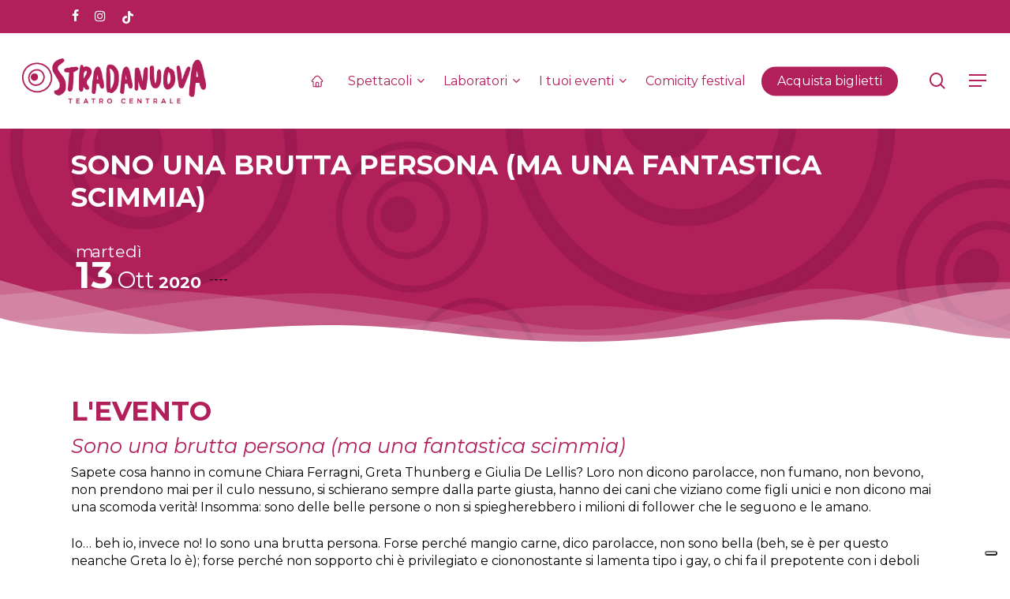

--- FILE ---
content_type: text/html; charset=UTF-8
request_url: https://www.teatrostradanuova.it/spettacolo/sono-una-brutta-persona-ma-una-fantastica-scimmia/
body_size: 21178
content:
<!doctype html>
<html lang="it-IT" class="no-js">
<head>
	<meta charset="UTF-8">
    <meta name="facebook-domain-verification" content="i8zkblhuekhmkf8y8ec1kka2l8uh9f" />
	<meta name="viewport" content="width=device-width, initial-scale=1, maximum-scale=1, user-scalable=0" /><link rel='stylesheet' id='tribe-events-views-v2-bootstrap-datepicker-styles-css' href='https://www.teatrostradanuova.it/wp-content/plugins/the-events-calendar/vendor/bootstrap-datepicker/css/bootstrap-datepicker.standalone.min.css?ver=5.9.0' type='text/css' media='all' />
<link rel='stylesheet' id='tribe-common-skeleton-style-css' href='https://www.teatrostradanuova.it/wp-content/plugins/the-events-calendar/common/src/resources/css/common-skeleton.min.css?ver=4.14.3' type='text/css' media='all' />
<link rel='stylesheet' id='tribe-tooltipster-css-css' href='https://www.teatrostradanuova.it/wp-content/plugins/the-events-calendar/common/vendor/tooltipster/tooltipster.bundle.min.css?ver=4.14.3' type='text/css' media='all' />
<link rel='stylesheet' id='tribe-events-views-v2-skeleton-css' href='https://www.teatrostradanuova.it/wp-content/plugins/the-events-calendar/src/resources/css/views-skeleton.min.css?ver=5.9.0' type='text/css' media='all' />
<meta name='robots' content='index, follow, max-image-preview:large, max-snippet:-1, max-video-preview:-1' />

	<!-- This site is optimized with the Yoast SEO plugin v21.1 - https://yoast.com/wordpress/plugins/seo/ -->
	<title>Sono una brutta persona (ma una fantastica scimmia) &bull; Teatro Stradanuova</title>
	<meta name="description" content="Mary Sarnatano" />
	<link rel="canonical" href="https://www.teatrostradanuova.it/spettacolo/sono-una-brutta-persona-ma-una-fantastica-scimmia/" />
	<meta property="og:locale" content="it_IT" />
	<meta property="og:type" content="article" />
	<meta property="og:title" content="Sono una brutta persona (ma una fantastica scimmia) &bull; Teatro Stradanuova" />
	<meta property="og:description" content="Mary Sarnatano" />
	<meta property="og:url" content="https://www.teatrostradanuova.it/spettacolo/sono-una-brutta-persona-ma-una-fantastica-scimmia/" />
	<meta property="og:site_name" content="Teatro Stradanuova" />
	<meta property="article:publisher" content="https://www.facebook.com/teatrostradanuova" />
	<meta property="article:modified_time" content="2021-09-21T10:15:52+00:00" />
	<meta property="og:image" content="https://www.teatrostradanuova.it/wp-content/uploads/2021/09/sarnatano-1920x1080-1.jpg" />
	<meta property="og:image:width" content="1920" />
	<meta property="og:image:height" content="1080" />
	<meta property="og:image:type" content="image/jpeg" />
	<meta name="twitter:card" content="summary_large_image" />
	<script type="application/ld+json" class="yoast-schema-graph">{"@context":"https://schema.org","@graph":[{"@type":"WebPage","@id":"https://www.teatrostradanuova.it/spettacolo/sono-una-brutta-persona-ma-una-fantastica-scimmia/","url":"https://www.teatrostradanuova.it/spettacolo/sono-una-brutta-persona-ma-una-fantastica-scimmia/","name":"Sono una brutta persona (ma una fantastica scimmia) &bull; Teatro Stradanuova","isPartOf":{"@id":"https://www.teatrostradanuova.it/#website"},"primaryImageOfPage":{"@id":"https://www.teatrostradanuova.it/spettacolo/sono-una-brutta-persona-ma-una-fantastica-scimmia/#primaryimage"},"image":{"@id":"https://www.teatrostradanuova.it/spettacolo/sono-una-brutta-persona-ma-una-fantastica-scimmia/#primaryimage"},"thumbnailUrl":"https://www.teatrostradanuova.it/wp-content/uploads/2021/09/sarnatano-1920x1080-1.jpg","datePublished":"2021-09-13T14:54:18+00:00","dateModified":"2021-09-21T10:15:52+00:00","description":"Mary Sarnatano","breadcrumb":{"@id":"https://www.teatrostradanuova.it/spettacolo/sono-una-brutta-persona-ma-una-fantastica-scimmia/#breadcrumb"},"inLanguage":"it-IT","potentialAction":[{"@type":"ReadAction","target":["https://www.teatrostradanuova.it/spettacolo/sono-una-brutta-persona-ma-una-fantastica-scimmia/"]}]},{"@type":"ImageObject","inLanguage":"it-IT","@id":"https://www.teatrostradanuova.it/spettacolo/sono-una-brutta-persona-ma-una-fantastica-scimmia/#primaryimage","url":"https://www.teatrostradanuova.it/wp-content/uploads/2021/09/sarnatano-1920x1080-1.jpg","contentUrl":"https://www.teatrostradanuova.it/wp-content/uploads/2021/09/sarnatano-1920x1080-1.jpg","width":1920,"height":1080},{"@type":"BreadcrumbList","@id":"https://www.teatrostradanuova.it/spettacolo/sono-una-brutta-persona-ma-una-fantastica-scimmia/#breadcrumb","itemListElement":[{"@type":"ListItem","position":1,"name":"Home","item":"https://www.teatrostradanuova.it/"},{"@type":"ListItem","position":2,"name":"Eventi","item":"https://www.teatrostradanuova.it/spettacoli/"},{"@type":"ListItem","position":3,"name":"Sono una brutta persona (ma una fantastica scimmia)"}]},{"@type":"WebSite","@id":"https://www.teatrostradanuova.it/#website","url":"https://www.teatrostradanuova.it/","name":"Teatro Stradanuova Genova","description":"","publisher":{"@id":"https://www.teatrostradanuova.it/#organization"},"potentialAction":[{"@type":"SearchAction","target":{"@type":"EntryPoint","urlTemplate":"https://www.teatrostradanuova.it/?s={search_term_string}"},"query-input":"required name=search_term_string"}],"inLanguage":"it-IT"},{"@type":"Organization","@id":"https://www.teatrostradanuova.it/#organization","name":"Teatro Stradanuova","url":"https://www.teatrostradanuova.it/","logo":{"@type":"ImageObject","inLanguage":"it-IT","@id":"https://www.teatrostradanuova.it/#/schema/logo/image/","url":"https://www.teatrostradanuova.it/wp-content/uploads/2021/09/teatro-logo.png","contentUrl":"https://www.teatrostradanuova.it/wp-content/uploads/2021/09/teatro-logo.png","width":358,"height":100,"caption":"Teatro Stradanuova"},"image":{"@id":"https://www.teatrostradanuova.it/#/schema/logo/image/"},"sameAs":["https://www.facebook.com/teatrostradanuova","https://www.instagram.com/teatrostradanuova/"]}]}</script>
	<!-- / Yoast SEO plugin. -->


<link rel='dns-prefetch' href='//fonts.googleapis.com' />
<link rel='dns-prefetch' href='//www.googletagmanager.com' />
<link rel="alternate" type="application/rss+xml" title="Teatro Stradanuova &raquo; Feed" href="https://www.teatrostradanuova.it/feed/" />
<link rel="alternate" type="application/rss+xml" title="Teatro Stradanuova &raquo; Feed dei commenti" href="https://www.teatrostradanuova.it/comments/feed/" />
<link rel="alternate" type="text/calendar" title="Teatro Stradanuova &raquo; iCal Feed" href="https://www.teatrostradanuova.it/spettacoli/?ical=1" />
<script type="text/javascript">
window._wpemojiSettings = {"baseUrl":"https:\/\/s.w.org\/images\/core\/emoji\/14.0.0\/72x72\/","ext":".png","svgUrl":"https:\/\/s.w.org\/images\/core\/emoji\/14.0.0\/svg\/","svgExt":".svg","source":{"concatemoji":"https:\/\/www.teatrostradanuova.it\/wp-includes\/js\/wp-emoji-release.min.js?ver=6.1.9"}};
/*! This file is auto-generated */
!function(e,a,t){var n,r,o,i=a.createElement("canvas"),p=i.getContext&&i.getContext("2d");function s(e,t){var a=String.fromCharCode,e=(p.clearRect(0,0,i.width,i.height),p.fillText(a.apply(this,e),0,0),i.toDataURL());return p.clearRect(0,0,i.width,i.height),p.fillText(a.apply(this,t),0,0),e===i.toDataURL()}function c(e){var t=a.createElement("script");t.src=e,t.defer=t.type="text/javascript",a.getElementsByTagName("head")[0].appendChild(t)}for(o=Array("flag","emoji"),t.supports={everything:!0,everythingExceptFlag:!0},r=0;r<o.length;r++)t.supports[o[r]]=function(e){if(p&&p.fillText)switch(p.textBaseline="top",p.font="600 32px Arial",e){case"flag":return s([127987,65039,8205,9895,65039],[127987,65039,8203,9895,65039])?!1:!s([55356,56826,55356,56819],[55356,56826,8203,55356,56819])&&!s([55356,57332,56128,56423,56128,56418,56128,56421,56128,56430,56128,56423,56128,56447],[55356,57332,8203,56128,56423,8203,56128,56418,8203,56128,56421,8203,56128,56430,8203,56128,56423,8203,56128,56447]);case"emoji":return!s([129777,127995,8205,129778,127999],[129777,127995,8203,129778,127999])}return!1}(o[r]),t.supports.everything=t.supports.everything&&t.supports[o[r]],"flag"!==o[r]&&(t.supports.everythingExceptFlag=t.supports.everythingExceptFlag&&t.supports[o[r]]);t.supports.everythingExceptFlag=t.supports.everythingExceptFlag&&!t.supports.flag,t.DOMReady=!1,t.readyCallback=function(){t.DOMReady=!0},t.supports.everything||(n=function(){t.readyCallback()},a.addEventListener?(a.addEventListener("DOMContentLoaded",n,!1),e.addEventListener("load",n,!1)):(e.attachEvent("onload",n),a.attachEvent("onreadystatechange",function(){"complete"===a.readyState&&t.readyCallback()})),(e=t.source||{}).concatemoji?c(e.concatemoji):e.wpemoji&&e.twemoji&&(c(e.twemoji),c(e.wpemoji)))}(window,document,window._wpemojiSettings);
</script>
<style type="text/css">
img.wp-smiley,
img.emoji {
	display: inline !important;
	border: none !important;
	box-shadow: none !important;
	height: 1em !important;
	width: 1em !important;
	margin: 0 0.07em !important;
	vertical-align: -0.1em !important;
	background: none !important;
	padding: 0 !important;
}
</style>
	<link rel='stylesheet' id='tribe-events-v2-single-skeleton-css' href='https://www.teatrostradanuova.it/wp-content/plugins/the-events-calendar/src/resources/css/tribe-events-single-skeleton.min.css?ver=5.9.0' type='text/css' media='all' />
<link rel='stylesheet' id='wp-block-library-css' href='https://www.teatrostradanuova.it/wp-includes/css/dist/block-library/style.min.css?ver=6.1.9' type='text/css' media='all' />
<link rel='stylesheet' id='classic-theme-styles-css' href='https://www.teatrostradanuova.it/wp-includes/css/classic-themes.min.css?ver=1' type='text/css' media='all' />
<style id='global-styles-inline-css' type='text/css'>
body{--wp--preset--color--black: #000000;--wp--preset--color--cyan-bluish-gray: #abb8c3;--wp--preset--color--white: #ffffff;--wp--preset--color--pale-pink: #f78da7;--wp--preset--color--vivid-red: #cf2e2e;--wp--preset--color--luminous-vivid-orange: #ff6900;--wp--preset--color--luminous-vivid-amber: #fcb900;--wp--preset--color--light-green-cyan: #7bdcb5;--wp--preset--color--vivid-green-cyan: #00d084;--wp--preset--color--pale-cyan-blue: #8ed1fc;--wp--preset--color--vivid-cyan-blue: #0693e3;--wp--preset--color--vivid-purple: #9b51e0;--wp--preset--gradient--vivid-cyan-blue-to-vivid-purple: linear-gradient(135deg,rgba(6,147,227,1) 0%,rgb(155,81,224) 100%);--wp--preset--gradient--light-green-cyan-to-vivid-green-cyan: linear-gradient(135deg,rgb(122,220,180) 0%,rgb(0,208,130) 100%);--wp--preset--gradient--luminous-vivid-amber-to-luminous-vivid-orange: linear-gradient(135deg,rgba(252,185,0,1) 0%,rgba(255,105,0,1) 100%);--wp--preset--gradient--luminous-vivid-orange-to-vivid-red: linear-gradient(135deg,rgba(255,105,0,1) 0%,rgb(207,46,46) 100%);--wp--preset--gradient--very-light-gray-to-cyan-bluish-gray: linear-gradient(135deg,rgb(238,238,238) 0%,rgb(169,184,195) 100%);--wp--preset--gradient--cool-to-warm-spectrum: linear-gradient(135deg,rgb(74,234,220) 0%,rgb(151,120,209) 20%,rgb(207,42,186) 40%,rgb(238,44,130) 60%,rgb(251,105,98) 80%,rgb(254,248,76) 100%);--wp--preset--gradient--blush-light-purple: linear-gradient(135deg,rgb(255,206,236) 0%,rgb(152,150,240) 100%);--wp--preset--gradient--blush-bordeaux: linear-gradient(135deg,rgb(254,205,165) 0%,rgb(254,45,45) 50%,rgb(107,0,62) 100%);--wp--preset--gradient--luminous-dusk: linear-gradient(135deg,rgb(255,203,112) 0%,rgb(199,81,192) 50%,rgb(65,88,208) 100%);--wp--preset--gradient--pale-ocean: linear-gradient(135deg,rgb(255,245,203) 0%,rgb(182,227,212) 50%,rgb(51,167,181) 100%);--wp--preset--gradient--electric-grass: linear-gradient(135deg,rgb(202,248,128) 0%,rgb(113,206,126) 100%);--wp--preset--gradient--midnight: linear-gradient(135deg,rgb(2,3,129) 0%,rgb(40,116,252) 100%);--wp--preset--duotone--dark-grayscale: url('#wp-duotone-dark-grayscale');--wp--preset--duotone--grayscale: url('#wp-duotone-grayscale');--wp--preset--duotone--purple-yellow: url('#wp-duotone-purple-yellow');--wp--preset--duotone--blue-red: url('#wp-duotone-blue-red');--wp--preset--duotone--midnight: url('#wp-duotone-midnight');--wp--preset--duotone--magenta-yellow: url('#wp-duotone-magenta-yellow');--wp--preset--duotone--purple-green: url('#wp-duotone-purple-green');--wp--preset--duotone--blue-orange: url('#wp-duotone-blue-orange');--wp--preset--font-size--small: 13px;--wp--preset--font-size--medium: 20px;--wp--preset--font-size--large: 36px;--wp--preset--font-size--x-large: 42px;--wp--preset--spacing--20: 0.44rem;--wp--preset--spacing--30: 0.67rem;--wp--preset--spacing--40: 1rem;--wp--preset--spacing--50: 1.5rem;--wp--preset--spacing--60: 2.25rem;--wp--preset--spacing--70: 3.38rem;--wp--preset--spacing--80: 5.06rem;}:where(.is-layout-flex){gap: 0.5em;}body .is-layout-flow > .alignleft{float: left;margin-inline-start: 0;margin-inline-end: 2em;}body .is-layout-flow > .alignright{float: right;margin-inline-start: 2em;margin-inline-end: 0;}body .is-layout-flow > .aligncenter{margin-left: auto !important;margin-right: auto !important;}body .is-layout-constrained > .alignleft{float: left;margin-inline-start: 0;margin-inline-end: 2em;}body .is-layout-constrained > .alignright{float: right;margin-inline-start: 2em;margin-inline-end: 0;}body .is-layout-constrained > .aligncenter{margin-left: auto !important;margin-right: auto !important;}body .is-layout-constrained > :where(:not(.alignleft):not(.alignright):not(.alignfull)){max-width: var(--wp--style--global--content-size);margin-left: auto !important;margin-right: auto !important;}body .is-layout-constrained > .alignwide{max-width: var(--wp--style--global--wide-size);}body .is-layout-flex{display: flex;}body .is-layout-flex{flex-wrap: wrap;align-items: center;}body .is-layout-flex > *{margin: 0;}:where(.wp-block-columns.is-layout-flex){gap: 2em;}.has-black-color{color: var(--wp--preset--color--black) !important;}.has-cyan-bluish-gray-color{color: var(--wp--preset--color--cyan-bluish-gray) !important;}.has-white-color{color: var(--wp--preset--color--white) !important;}.has-pale-pink-color{color: var(--wp--preset--color--pale-pink) !important;}.has-vivid-red-color{color: var(--wp--preset--color--vivid-red) !important;}.has-luminous-vivid-orange-color{color: var(--wp--preset--color--luminous-vivid-orange) !important;}.has-luminous-vivid-amber-color{color: var(--wp--preset--color--luminous-vivid-amber) !important;}.has-light-green-cyan-color{color: var(--wp--preset--color--light-green-cyan) !important;}.has-vivid-green-cyan-color{color: var(--wp--preset--color--vivid-green-cyan) !important;}.has-pale-cyan-blue-color{color: var(--wp--preset--color--pale-cyan-blue) !important;}.has-vivid-cyan-blue-color{color: var(--wp--preset--color--vivid-cyan-blue) !important;}.has-vivid-purple-color{color: var(--wp--preset--color--vivid-purple) !important;}.has-black-background-color{background-color: var(--wp--preset--color--black) !important;}.has-cyan-bluish-gray-background-color{background-color: var(--wp--preset--color--cyan-bluish-gray) !important;}.has-white-background-color{background-color: var(--wp--preset--color--white) !important;}.has-pale-pink-background-color{background-color: var(--wp--preset--color--pale-pink) !important;}.has-vivid-red-background-color{background-color: var(--wp--preset--color--vivid-red) !important;}.has-luminous-vivid-orange-background-color{background-color: var(--wp--preset--color--luminous-vivid-orange) !important;}.has-luminous-vivid-amber-background-color{background-color: var(--wp--preset--color--luminous-vivid-amber) !important;}.has-light-green-cyan-background-color{background-color: var(--wp--preset--color--light-green-cyan) !important;}.has-vivid-green-cyan-background-color{background-color: var(--wp--preset--color--vivid-green-cyan) !important;}.has-pale-cyan-blue-background-color{background-color: var(--wp--preset--color--pale-cyan-blue) !important;}.has-vivid-cyan-blue-background-color{background-color: var(--wp--preset--color--vivid-cyan-blue) !important;}.has-vivid-purple-background-color{background-color: var(--wp--preset--color--vivid-purple) !important;}.has-black-border-color{border-color: var(--wp--preset--color--black) !important;}.has-cyan-bluish-gray-border-color{border-color: var(--wp--preset--color--cyan-bluish-gray) !important;}.has-white-border-color{border-color: var(--wp--preset--color--white) !important;}.has-pale-pink-border-color{border-color: var(--wp--preset--color--pale-pink) !important;}.has-vivid-red-border-color{border-color: var(--wp--preset--color--vivid-red) !important;}.has-luminous-vivid-orange-border-color{border-color: var(--wp--preset--color--luminous-vivid-orange) !important;}.has-luminous-vivid-amber-border-color{border-color: var(--wp--preset--color--luminous-vivid-amber) !important;}.has-light-green-cyan-border-color{border-color: var(--wp--preset--color--light-green-cyan) !important;}.has-vivid-green-cyan-border-color{border-color: var(--wp--preset--color--vivid-green-cyan) !important;}.has-pale-cyan-blue-border-color{border-color: var(--wp--preset--color--pale-cyan-blue) !important;}.has-vivid-cyan-blue-border-color{border-color: var(--wp--preset--color--vivid-cyan-blue) !important;}.has-vivid-purple-border-color{border-color: var(--wp--preset--color--vivid-purple) !important;}.has-vivid-cyan-blue-to-vivid-purple-gradient-background{background: var(--wp--preset--gradient--vivid-cyan-blue-to-vivid-purple) !important;}.has-light-green-cyan-to-vivid-green-cyan-gradient-background{background: var(--wp--preset--gradient--light-green-cyan-to-vivid-green-cyan) !important;}.has-luminous-vivid-amber-to-luminous-vivid-orange-gradient-background{background: var(--wp--preset--gradient--luminous-vivid-amber-to-luminous-vivid-orange) !important;}.has-luminous-vivid-orange-to-vivid-red-gradient-background{background: var(--wp--preset--gradient--luminous-vivid-orange-to-vivid-red) !important;}.has-very-light-gray-to-cyan-bluish-gray-gradient-background{background: var(--wp--preset--gradient--very-light-gray-to-cyan-bluish-gray) !important;}.has-cool-to-warm-spectrum-gradient-background{background: var(--wp--preset--gradient--cool-to-warm-spectrum) !important;}.has-blush-light-purple-gradient-background{background: var(--wp--preset--gradient--blush-light-purple) !important;}.has-blush-bordeaux-gradient-background{background: var(--wp--preset--gradient--blush-bordeaux) !important;}.has-luminous-dusk-gradient-background{background: var(--wp--preset--gradient--luminous-dusk) !important;}.has-pale-ocean-gradient-background{background: var(--wp--preset--gradient--pale-ocean) !important;}.has-electric-grass-gradient-background{background: var(--wp--preset--gradient--electric-grass) !important;}.has-midnight-gradient-background{background: var(--wp--preset--gradient--midnight) !important;}.has-small-font-size{font-size: var(--wp--preset--font-size--small) !important;}.has-medium-font-size{font-size: var(--wp--preset--font-size--medium) !important;}.has-large-font-size{font-size: var(--wp--preset--font-size--large) !important;}.has-x-large-font-size{font-size: var(--wp--preset--font-size--x-large) !important;}
.wp-block-navigation a:where(:not(.wp-element-button)){color: inherit;}
:where(.wp-block-columns.is-layout-flex){gap: 2em;}
.wp-block-pullquote{font-size: 1.5em;line-height: 1.6;}
</style>
<link rel='stylesheet' id='cpsh-shortcodes-css' href='https://www.teatrostradanuova.it/wp-content/plugins/column-shortcodes//assets/css/shortcodes.css?ver=1.0.1' type='text/css' media='all' />
<link rel='stylesheet' id='contact-form-7-css' href='https://www.teatrostradanuova.it/wp-content/plugins/contact-form-7/includes/css/styles.css?ver=5.7.7' type='text/css' media='all' />
<link rel='stylesheet' id='mailup-css' href='https://www.teatrostradanuova.it/wp-content/plugins/mailup-email-and-newsletter-subscription-form/public/css/mailup-public.css?ver=1.2.7' type='text/css' media='all' />
<link rel='stylesheet' id='salient-social-css' href='https://www.teatrostradanuova.it/wp-content/plugins/salient-social/css/style.css?ver=1.2.2' type='text/css' media='all' />
<style id='salient-social-inline-css' type='text/css'>

  .sharing-default-minimal .nectar-love.loved,
  body .nectar-social[data-color-override="override"].fixed > a:before, 
  body .nectar-social[data-color-override="override"].fixed .nectar-social-inner a,
  .sharing-default-minimal .nectar-social[data-color-override="override"] .nectar-social-inner a:hover,
  .nectar-social.vertical[data-color-override="override"] .nectar-social-inner a:hover {
    background-color: #000000;
  }
  .nectar-social.hover .nectar-love.loved,
  .nectar-social.hover > .nectar-love-button a:hover,
  .nectar-social[data-color-override="override"].hover > div a:hover,
  #single-below-header .nectar-social[data-color-override="override"].hover > div a:hover,
  .nectar-social[data-color-override="override"].hover .share-btn:hover,
  .sharing-default-minimal .nectar-social[data-color-override="override"] .nectar-social-inner a {
    border-color: #000000;
  }
  #single-below-header .nectar-social.hover .nectar-love.loved i,
  #single-below-header .nectar-social.hover[data-color-override="override"] a:hover,
  #single-below-header .nectar-social.hover[data-color-override="override"] a:hover i,
  #single-below-header .nectar-social.hover .nectar-love-button a:hover i,
  .nectar-love:hover i,
  .hover .nectar-love:hover .total_loves,
  .nectar-love.loved i,
  .nectar-social.hover .nectar-love.loved .total_loves,
  .nectar-social.hover .share-btn:hover, 
  .nectar-social[data-color-override="override"].hover .nectar-social-inner a:hover,
  .nectar-social[data-color-override="override"].hover > div:hover span,
  .sharing-default-minimal .nectar-social[data-color-override="override"] .nectar-social-inner a:not(:hover) i,
  .sharing-default-minimal .nectar-social[data-color-override="override"] .nectar-social-inner a:not(:hover) {
    color: #000000;
  }
</style>
<link rel='stylesheet' id='font-awesome-css' href='https://www.teatrostradanuova.it/wp-content/themes/salient/css/font-awesome-legacy.min.css?ver=4.7.1' type='text/css' media='all' />
<link rel='stylesheet' id='salient-grid-system-css' href='https://www.teatrostradanuova.it/wp-content/themes/salient/css/build/grid-system.css?ver=14.0.5' type='text/css' media='all' />
<link rel='stylesheet' id='main-styles-css' href='https://www.teatrostradanuova.it/wp-content/themes/salient/css/build/style.css?ver=14.0.5' type='text/css' media='all' />
<style id='main-styles-inline-css' type='text/css'>
html:not(.page-trans-loaded) { background-color: #ffffff; }
</style>
<link rel='stylesheet' id='nectar-header-secondary-nav-css' href='https://www.teatrostradanuova.it/wp-content/themes/salient/css/build/header/header-secondary-nav.css?ver=14.0.5' type='text/css' media='all' />
<link rel='stylesheet' id='nectar-single-styles-css' href='https://www.teatrostradanuova.it/wp-content/themes/salient/css/build/single.css?ver=14.0.5' type='text/css' media='all' />
<link rel='stylesheet' id='nectar-basic-events-calendar-css' href='https://www.teatrostradanuova.it/wp-content/themes/salient/css/build/third-party/events-calendar.css?ver=14.0.5' type='text/css' media='all' />
<link rel='stylesheet' id='nectar_default_font_open_sans-css' href='https://fonts.googleapis.com/css?family=Open+Sans%3A300%2C400%2C600%2C700&#038;subset=latin%2Clatin-ext' type='text/css' media='all' />
<link rel='stylesheet' id='responsive-css' href='https://www.teatrostradanuova.it/wp-content/themes/salient/css/build/responsive.css?ver=14.0.5' type='text/css' media='all' />
<link rel='stylesheet' id='skin-material-css' href='https://www.teatrostradanuova.it/wp-content/themes/salient/css/build/skin-material.css?ver=14.0.5' type='text/css' media='all' />
<link rel='stylesheet' id='salient-wp-menu-dynamic-css' href='https://www.teatrostradanuova.it/wp-content/uploads/salient/menu-dynamic.css?ver=79940' type='text/css' media='all' />
<link rel='stylesheet' id='dynamic-css-css' href='https://www.teatrostradanuova.it/wp-content/themes/salient/css/salient-dynamic-styles.css?ver=66352' type='text/css' media='all' />
<style id='dynamic-css-inline-css' type='text/css'>
@media only screen and (min-width:1000px){body #ajax-content-wrap.no-scroll{min-height:calc(100vh - 163px);height:calc(100vh - 163px)!important;}}@media only screen and (min-width:1000px){#page-header-wrap.fullscreen-header,#page-header-wrap.fullscreen-header #page-header-bg,html:not(.nectar-box-roll-loaded) .nectar-box-roll > #page-header-bg.fullscreen-header,.nectar_fullscreen_zoom_recent_projects,#nectar_fullscreen_rows:not(.afterLoaded) > div{height:calc(100vh - 162px);}.wpb_row.vc_row-o-full-height.top-level,.wpb_row.vc_row-o-full-height.top-level > .col.span_12{min-height:calc(100vh - 162px);}html:not(.nectar-box-roll-loaded) .nectar-box-roll > #page-header-bg.fullscreen-header{top:163px;}.nectar-slider-wrap[data-fullscreen="true"]:not(.loaded),.nectar-slider-wrap[data-fullscreen="true"]:not(.loaded) .swiper-container{height:calc(100vh - 161px)!important;}.admin-bar .nectar-slider-wrap[data-fullscreen="true"]:not(.loaded),.admin-bar .nectar-slider-wrap[data-fullscreen="true"]:not(.loaded) .swiper-container{height:calc(100vh - 161px - 32px)!important;}}@media only screen and (max-width:999px){.using-mobile-browser #nectar_fullscreen_rows:not(.afterLoaded):not([data-mobile-disable="on"]) > div{height:calc(100vh - 100px);}.using-mobile-browser .wpb_row.vc_row-o-full-height.top-level,.using-mobile-browser .wpb_row.vc_row-o-full-height.top-level > .col.span_12,[data-permanent-transparent="1"].using-mobile-browser .wpb_row.vc_row-o-full-height.top-level,[data-permanent-transparent="1"].using-mobile-browser .wpb_row.vc_row-o-full-height.top-level > .col.span_12{min-height:calc(100vh - 100px);}html:not(.nectar-box-roll-loaded) .nectar-box-roll > #page-header-bg.fullscreen-header,.nectar_fullscreen_zoom_recent_projects,.nectar-slider-wrap[data-fullscreen="true"]:not(.loaded),.nectar-slider-wrap[data-fullscreen="true"]:not(.loaded) .swiper-container,#nectar_fullscreen_rows:not(.afterLoaded):not([data-mobile-disable="on"]) > div{height:calc(100vh - 47px);}.wpb_row.vc_row-o-full-height.top-level,.wpb_row.vc_row-o-full-height.top-level > .col.span_12{min-height:calc(100vh - 47px);}body[data-transparent-header="false"] #ajax-content-wrap.no-scroll{min-height:calc(100vh - 47px);height:calc(100vh - 47px);}}.img-with-aniamtion-wrap[data-border-radius="none"] .img-with-animation,.img-with-aniamtion-wrap[data-border-radius="none"] .hover-wrap{border-radius:none;}.screen-reader-text,.nectar-skip-to-content:not(:focus){border:0;clip:rect(1px,1px,1px,1px);clip-path:inset(50%);height:1px;margin:-1px;overflow:hidden;padding:0;position:absolute!important;width:1px;word-wrap:normal!important;}
a:hover {
    text-decoration: underline;
    color: #b1205a;
}
</style>
<link rel='stylesheet' id='salient-child-style-css' href='https://www.teatrostradanuova.it/wp-content/themes/salient-child/style.css?ver=14.0.5' type='text/css' media='all' />
<link rel='stylesheet' id='redux-google-fonts-salient_redux-css' href='https://fonts.googleapis.com/css?family=Montserrat%3A400%2C700%2C400italic%2C600italic%2C300italic&#038;ver=1758554051' type='text/css' media='all' />
<script type='text/javascript' src='https://www.teatrostradanuova.it/wp-includes/js/jquery/jquery.min.js?ver=3.6.1' id='jquery-core-js'></script>
<script type='text/javascript' src='https://www.teatrostradanuova.it/wp-includes/js/jquery/jquery-migrate.min.js?ver=3.3.2' id='jquery-migrate-js'></script>
<script type='text/javascript' src='https://www.teatrostradanuova.it/wp-content/plugins/the-events-calendar/common/src/resources/js/tribe-common.min.js?ver=4.14.3' id='tribe-common-js'></script>
<script type='text/javascript' src='https://www.teatrostradanuova.it/wp-content/plugins/the-events-calendar/src/resources/js/views/breakpoints.js?ver=5.9.0' id='tribe-events-views-v2-breakpoints-js'></script>
<script type='text/javascript' src='https://www.teatrostradanuova.it/wp-content/plugins/mailup-email-and-newsletter-subscription-form/admin/js/jquery.validate.min.js?ver=1.19.5' id='mailup_validate-js'></script>
<script type='text/javascript' src='https://www.teatrostradanuova.it/wp-content/plugins/mailup-email-and-newsletter-subscription-form/admin/js/localization/messages_it.js?ver=1.19.5' id='mailup_validate_loc_it-js'></script>
<script type='text/javascript' id='mailup-js-extra'>
/* <![CDATA[ */
var mailup_params = {"ajax_url":"https:\/\/www.teatrostradanuova.it\/wp-admin\/admin-ajax.php","ajaxNonce":"9aecfdfc2e"};
/* ]]> */
</script>
<script type='text/javascript' src='https://www.teatrostradanuova.it/wp-content/plugins/mailup-email-and-newsletter-subscription-form/public/js/mailup-public.js?ver=1.2.7' id='mailup-js'></script>
<script type='text/javascript' src='https://www.teatrostradanuova.it/wp-includes/js/dist/vendor/regenerator-runtime.min.js?ver=0.13.9' id='regenerator-runtime-js'></script>
<script type='text/javascript' src='https://www.teatrostradanuova.it/wp-includes/js/dist/vendor/wp-polyfill.min.js?ver=3.15.0' id='wp-polyfill-js'></script>
<script type='text/javascript' src='https://www.teatrostradanuova.it/wp-includes/js/dist/hooks.min.js?ver=4169d3cf8e8d95a3d6d5' id='wp-hooks-js'></script>
<script type='text/javascript' id='say-what-js-js-extra'>
/* <![CDATA[ */
var say_what_data = {"replacements":{"the-events-calendar|There are no upcoming events at this time|ect":"Non ci sono eventi prossimamente"}};
/* ]]> */
</script>
<script type='text/javascript' src='https://www.teatrostradanuova.it/wp-content/plugins/say-what/assets/build/frontend.js?ver=fd31684c45e4d85aeb4e' id='say-what-js-js'></script>
<link rel="https://api.w.org/" href="https://www.teatrostradanuova.it/wp-json/" /><link rel="alternate" type="application/json" href="https://www.teatrostradanuova.it/wp-json/wp/v2/tribe_events/183" /><link rel="EditURI" type="application/rsd+xml" title="RSD" href="https://www.teatrostradanuova.it/xmlrpc.php?rsd" />
<link rel="wlwmanifest" type="application/wlwmanifest+xml" href="https://www.teatrostradanuova.it/wp-includes/wlwmanifest.xml" />
<meta name="generator" content="WordPress 6.1.9" />
<link rel='shortlink' href='https://www.teatrostradanuova.it/?p=183' />
<link rel="alternate" type="application/json+oembed" href="https://www.teatrostradanuova.it/wp-json/oembed/1.0/embed?url=https%3A%2F%2Fwww.teatrostradanuova.it%2Fspettacolo%2Fsono-una-brutta-persona-ma-una-fantastica-scimmia%2F" />
<link rel="alternate" type="text/xml+oembed" href="https://www.teatrostradanuova.it/wp-json/oembed/1.0/embed?url=https%3A%2F%2Fwww.teatrostradanuova.it%2Fspettacolo%2Fsono-una-brutta-persona-ma-una-fantastica-scimmia%2F&#038;format=xml" />
<meta name="generator" content="Site Kit by Google 1.170.0" /><meta name="tec-api-version" content="v1"><meta name="tec-api-origin" content="https://www.teatrostradanuova.it"><link rel="https://theeventscalendar.com/" href="https://www.teatrostradanuova.it/wp-json/tribe/events/v1/events/183" /><script type="text/javascript">
var _iub = _iub || [];
_iub.csConfiguration = {"siteId":4000312,"cookiePolicyId":73660717,"lang":"it","storage":{"useSiteId":true}};
</script>
<script type="text/javascript" src="https://cs.iubenda.com/autoblocking/4000312.js"></script>
<script type="text/javascript" src="//cdn.iubenda.com/cs/iubenda_cs.js" charset="UTF-8" async></script>
    <script type="text/javascript"> var root = document.getElementsByTagName( "html" )[0]; root.setAttribute( "class", "js" ); </script><script>
    jQuery(document).ready(function () {
var post_title = '<?=get_the_title();?>'
        jQuery('#richiesta_post_title').val(post_title);


	 jQuery('.script-checkbox label input').change(function(){
      if(jQuery(this).is(':checked')) {
          jQuery(this).parent('label').addClass('label-selected');
      } else {
          jQuery(this).parent('label').removeClass('label-selected');
      }
  });
});
</script><meta name="google-site-verification" content="Ay9IUOagffLJK7qo-SAl90_0LaL_SiWDWqvLRYvVwWs"><style type="text/css">.recentcomments a{display:inline !important;padding:0 !important;margin:0 !important;}</style><meta name="generator" content="Powered by WPBakery Page Builder - drag and drop page builder for WordPress."/>

<!-- Snippet Google Tag Manager aggiunto da Site Kit -->
<script type="text/javascript">
			( function( w, d, s, l, i ) {
				w[l] = w[l] || [];
				w[l].push( {'gtm.start': new Date().getTime(), event: 'gtm.js'} );
				var f = d.getElementsByTagName( s )[0],
					j = d.createElement( s ), dl = l != 'dataLayer' ? '&l=' + l : '';
				j.async = true;
				j.src = 'https://www.googletagmanager.com/gtm.js?id=' + i + dl;
				f.parentNode.insertBefore( j, f );
			} )( window, document, 'script', 'dataLayer', 'GTM-KLNFD3D' );
			
</script>

<!-- Termina lo snippet Google Tag Manager aggiunto da Site Kit -->
<script type="application/ld+json">
[{"@context":"http://schema.org","@type":"Event","name":"Sono una brutta persona (ma una fantastica scimmia)","description":"","image":"https://www.teatrostradanuova.it/wp-content/uploads/2021/09/sarnatano-1920x1080-1.jpg","url":"https://www.teatrostradanuova.it/spettacolo/sono-una-brutta-persona-ma-una-fantastica-scimmia/","startDate":"2020-10-13T08:00:00+02:00","endDate":"2020-10-13T17:00:00+02:00","performer":"Organization"}]
</script><link rel="icon" href="https://www.teatrostradanuova.it/wp-content/uploads/2021/09/cropped-favicon-stradanuova-32x32.jpg" sizes="32x32" />
<link rel="icon" href="https://www.teatrostradanuova.it/wp-content/uploads/2021/09/cropped-favicon-stradanuova-192x192.jpg" sizes="192x192" />
<link rel="apple-touch-icon" href="https://www.teatrostradanuova.it/wp-content/uploads/2021/09/cropped-favicon-stradanuova-180x180.jpg" />
<meta name="msapplication-TileImage" content="https://www.teatrostradanuova.it/wp-content/uploads/2021/09/cropped-favicon-stradanuova-270x270.jpg" />
		<!-- Facebook Pixel Code -->
		<script>
			var aepc_pixel = {"pixel_id":"745899705773457","user":{},"enable_advanced_events":"yes","fire_delay":"0","can_use_sku":"yes"},
				aepc_pixel_args = [],
				aepc_extend_args = function( args ) {
					if ( typeof args === 'undefined' ) {
						args = {};
					}

					for(var key in aepc_pixel_args)
						args[key] = aepc_pixel_args[key];

					return args;
				};

			// Extend args
			if ( 'yes' === aepc_pixel.enable_advanced_events ) {
				aepc_pixel_args.userAgent = navigator.userAgent;
				aepc_pixel_args.language = navigator.language;

				if ( document.referrer.indexOf( document.domain ) < 0 ) {
					aepc_pixel_args.referrer = document.referrer;
				}
			}

						!function(f,b,e,v,n,t,s){if(f.fbq)return;n=f.fbq=function(){n.callMethod?
				n.callMethod.apply(n,arguments):n.queue.push(arguments)};if(!f._fbq)f._fbq=n;
				n.push=n;n.loaded=!0;n.version='2.0';n.agent='dvpixelcaffeinewordpress';n.queue=[];t=b.createElement(e);t.async=!0;
				t.src=v;s=b.getElementsByTagName(e)[0];s.parentNode.insertBefore(t,s)}(window,
				document,'script','https://connect.facebook.net/en_US/fbevents.js');
			
						fbq('init', aepc_pixel.pixel_id, aepc_pixel.user);

							setTimeout( function() {
				fbq('track', "PageView", aepc_pixel_args);
			}, aepc_pixel.fire_delay * 1000 );
					</script>
		<!-- End Facebook Pixel Code -->
		<noscript><style> .wpb_animate_when_almost_visible { opacity: 1; }</style></noscript></head><body class="tribe_events-template-default single single-tribe_events postid-183 tribe-no-js page-template-home-teatrostradanuov-public_html-wp-content-themes-salient-page-php tribe-filter-live material wpb-js-composer js-comp-ver-6.7.1 vc_responsive" data-footer-reveal="false" data-footer-reveal-shadow="none" data-header-format="default" data-body-border="off" data-boxed-style="" data-header-breakpoint="1000" data-dropdown-style="minimal" data-cae="easeOutCubic" data-cad="750" data-megamenu-width="contained" data-aie="none" data-ls="fancybox" data-apte="horizontal_swipe" data-hhun="0" data-fancy-form-rcs="default" data-form-style="default" data-form-submit="regular" data-is="minimal" data-button-style="slightly_rounded_shadow" data-user-account-button="false" data-flex-cols="true" data-col-gap="default" data-header-inherit-rc="false" data-header-search="true" data-animated-anchors="true" data-ajax-transitions="true" data-full-width-header="true" data-slide-out-widget-area="true" data-slide-out-widget-area-style="slide-out-from-right-hover" data-user-set-ocm="1" data-loading-animation="none" data-bg-header="false" data-responsive="1" data-ext-responsive="true" data-ext-padding="90" data-header-resize="1" data-header-color="custom" data-transparent-header="false" data-cart="false" data-remove-m-parallax="" data-remove-m-video-bgs="" data-m-animate="0" data-force-header-trans-color="light" data-smooth-scrolling="0" data-permanent-transparent="false" >
	
	<script type="text/javascript">
	 (function(window, document) {

		 if(navigator.userAgent.match(/(Android|iPod|iPhone|iPad|BlackBerry|IEMobile|Opera Mini)/)) {
			 document.body.className += " using-mobile-browser mobile ";
		 }

		 if( !("ontouchstart" in window) ) {

			 var body = document.querySelector("body");
			 var winW = window.innerWidth;
			 var bodyW = body.clientWidth;

			 if (winW > bodyW + 4) {
				 body.setAttribute("style", "--scroll-bar-w: " + (winW - bodyW - 4) + "px");
			 } else {
				 body.setAttribute("style", "--scroll-bar-w: 0px");
			 }
		 }

	 })(window, document);
   </script>		<!-- Snippet Google Tag Manager (noscript) aggiunto da Site Kit -->
		<noscript>
			<iframe src="https://www.googletagmanager.com/ns.html?id=GTM-KLNFD3D" height="0" width="0" style="display:none;visibility:hidden"></iframe>
		</noscript>
		<!-- Termina lo snippet Google Tag Manager (noscript) aggiunto da Site Kit -->
		<svg xmlns="http://www.w3.org/2000/svg" viewBox="0 0 0 0" width="0" height="0" focusable="false" role="none" style="visibility: hidden; position: absolute; left: -9999px; overflow: hidden;" ><defs><filter id="wp-duotone-dark-grayscale"><feColorMatrix color-interpolation-filters="sRGB" type="matrix" values=" .299 .587 .114 0 0 .299 .587 .114 0 0 .299 .587 .114 0 0 .299 .587 .114 0 0 " /><feComponentTransfer color-interpolation-filters="sRGB" ><feFuncR type="table" tableValues="0 0.49803921568627" /><feFuncG type="table" tableValues="0 0.49803921568627" /><feFuncB type="table" tableValues="0 0.49803921568627" /><feFuncA type="table" tableValues="1 1" /></feComponentTransfer><feComposite in2="SourceGraphic" operator="in" /></filter></defs></svg><svg xmlns="http://www.w3.org/2000/svg" viewBox="0 0 0 0" width="0" height="0" focusable="false" role="none" style="visibility: hidden; position: absolute; left: -9999px; overflow: hidden;" ><defs><filter id="wp-duotone-grayscale"><feColorMatrix color-interpolation-filters="sRGB" type="matrix" values=" .299 .587 .114 0 0 .299 .587 .114 0 0 .299 .587 .114 0 0 .299 .587 .114 0 0 " /><feComponentTransfer color-interpolation-filters="sRGB" ><feFuncR type="table" tableValues="0 1" /><feFuncG type="table" tableValues="0 1" /><feFuncB type="table" tableValues="0 1" /><feFuncA type="table" tableValues="1 1" /></feComponentTransfer><feComposite in2="SourceGraphic" operator="in" /></filter></defs></svg><svg xmlns="http://www.w3.org/2000/svg" viewBox="0 0 0 0" width="0" height="0" focusable="false" role="none" style="visibility: hidden; position: absolute; left: -9999px; overflow: hidden;" ><defs><filter id="wp-duotone-purple-yellow"><feColorMatrix color-interpolation-filters="sRGB" type="matrix" values=" .299 .587 .114 0 0 .299 .587 .114 0 0 .299 .587 .114 0 0 .299 .587 .114 0 0 " /><feComponentTransfer color-interpolation-filters="sRGB" ><feFuncR type="table" tableValues="0.54901960784314 0.98823529411765" /><feFuncG type="table" tableValues="0 1" /><feFuncB type="table" tableValues="0.71764705882353 0.25490196078431" /><feFuncA type="table" tableValues="1 1" /></feComponentTransfer><feComposite in2="SourceGraphic" operator="in" /></filter></defs></svg><svg xmlns="http://www.w3.org/2000/svg" viewBox="0 0 0 0" width="0" height="0" focusable="false" role="none" style="visibility: hidden; position: absolute; left: -9999px; overflow: hidden;" ><defs><filter id="wp-duotone-blue-red"><feColorMatrix color-interpolation-filters="sRGB" type="matrix" values=" .299 .587 .114 0 0 .299 .587 .114 0 0 .299 .587 .114 0 0 .299 .587 .114 0 0 " /><feComponentTransfer color-interpolation-filters="sRGB" ><feFuncR type="table" tableValues="0 1" /><feFuncG type="table" tableValues="0 0.27843137254902" /><feFuncB type="table" tableValues="0.5921568627451 0.27843137254902" /><feFuncA type="table" tableValues="1 1" /></feComponentTransfer><feComposite in2="SourceGraphic" operator="in" /></filter></defs></svg><svg xmlns="http://www.w3.org/2000/svg" viewBox="0 0 0 0" width="0" height="0" focusable="false" role="none" style="visibility: hidden; position: absolute; left: -9999px; overflow: hidden;" ><defs><filter id="wp-duotone-midnight"><feColorMatrix color-interpolation-filters="sRGB" type="matrix" values=" .299 .587 .114 0 0 .299 .587 .114 0 0 .299 .587 .114 0 0 .299 .587 .114 0 0 " /><feComponentTransfer color-interpolation-filters="sRGB" ><feFuncR type="table" tableValues="0 0" /><feFuncG type="table" tableValues="0 0.64705882352941" /><feFuncB type="table" tableValues="0 1" /><feFuncA type="table" tableValues="1 1" /></feComponentTransfer><feComposite in2="SourceGraphic" operator="in" /></filter></defs></svg><svg xmlns="http://www.w3.org/2000/svg" viewBox="0 0 0 0" width="0" height="0" focusable="false" role="none" style="visibility: hidden; position: absolute; left: -9999px; overflow: hidden;" ><defs><filter id="wp-duotone-magenta-yellow"><feColorMatrix color-interpolation-filters="sRGB" type="matrix" values=" .299 .587 .114 0 0 .299 .587 .114 0 0 .299 .587 .114 0 0 .299 .587 .114 0 0 " /><feComponentTransfer color-interpolation-filters="sRGB" ><feFuncR type="table" tableValues="0.78039215686275 1" /><feFuncG type="table" tableValues="0 0.94901960784314" /><feFuncB type="table" tableValues="0.35294117647059 0.47058823529412" /><feFuncA type="table" tableValues="1 1" /></feComponentTransfer><feComposite in2="SourceGraphic" operator="in" /></filter></defs></svg><svg xmlns="http://www.w3.org/2000/svg" viewBox="0 0 0 0" width="0" height="0" focusable="false" role="none" style="visibility: hidden; position: absolute; left: -9999px; overflow: hidden;" ><defs><filter id="wp-duotone-purple-green"><feColorMatrix color-interpolation-filters="sRGB" type="matrix" values=" .299 .587 .114 0 0 .299 .587 .114 0 0 .299 .587 .114 0 0 .299 .587 .114 0 0 " /><feComponentTransfer color-interpolation-filters="sRGB" ><feFuncR type="table" tableValues="0.65098039215686 0.40392156862745" /><feFuncG type="table" tableValues="0 1" /><feFuncB type="table" tableValues="0.44705882352941 0.4" /><feFuncA type="table" tableValues="1 1" /></feComponentTransfer><feComposite in2="SourceGraphic" operator="in" /></filter></defs></svg><svg xmlns="http://www.w3.org/2000/svg" viewBox="0 0 0 0" width="0" height="0" focusable="false" role="none" style="visibility: hidden; position: absolute; left: -9999px; overflow: hidden;" ><defs><filter id="wp-duotone-blue-orange"><feColorMatrix color-interpolation-filters="sRGB" type="matrix" values=" .299 .587 .114 0 0 .299 .587 .114 0 0 .299 .587 .114 0 0 .299 .587 .114 0 0 " /><feComponentTransfer color-interpolation-filters="sRGB" ><feFuncR type="table" tableValues="0.098039215686275 1" /><feFuncG type="table" tableValues="0 0.66274509803922" /><feFuncB type="table" tableValues="0.84705882352941 0.41960784313725" /><feFuncA type="table" tableValues="1 1" /></feComponentTransfer><feComposite in2="SourceGraphic" operator="in" /></filter></defs></svg><a href="#ajax-content-wrap" class="nectar-skip-to-content">Skip to main content</a><div class="ocm-effect-wrap"><div class="ocm-effect-wrap-inner"><div id="ajax-loading-screen" data-disable-mobile="1" data-disable-fade-on-click="0" data-effect="horizontal_swipe" data-method="standard"><div class="reveal-1"></div><div class="reveal-2"></div></div>	
	<div id="header-space"  data-header-mobile-fixed='1'></div> 
	
		<div id="header-outer" data-has-menu="true" data-has-buttons="yes" data-header-button_style="default" data-using-pr-menu="false" data-mobile-fixed="1" data-ptnm="false" data-lhe="animated_underline" data-user-set-bg="#ffffff" data-format="default" data-permanent-transparent="false" data-megamenu-rt="0" data-remove-fixed="0" data-header-resize="1" data-cart="false" data-transparency-option="0" data-box-shadow="large" data-shrink-num="20" data-using-secondary="1" data-using-logo="1" data-logo-height="65" data-m-logo-height="24" data-padding="28" data-full-width="true" data-condense="false" >
			
	<div id="header-secondary-outer" class="default" data-mobile="default" data-remove-fixed="0" data-lhe="animated_underline" data-secondary-text="false" data-full-width="false" data-mobile-fixed="1" data-permanent-transparent="false" >
		<div class="container">
			<nav>
				<ul id="social"><li><a target="_blank" rel="noopener" href="https://www.facebook.com/teatrostradanuova"><span class="screen-reader-text">facebook</span><i class="fa fa-facebook" aria-hidden="true"></i> </a></li><li><a target="_blank" rel="noopener" href="https://www.instagram.com/teatrostradanuova/"><span class="screen-reader-text">instagram</span><i class="fa fa-instagram" aria-hidden="true"></i> </a></li><li><a target="_blank" rel="noopener" href="https://www.tiktok.com/@stradanuovateatro?_t=8aL7qPFsEsQ&#038;_r=1"><span class="screen-reader-text">tiktok</span><i class="icon-salient-tiktok" aria-hidden="true"></i> </a></li></ul>				
			</nav>
		</div>
	</div>
	

<div id="search-outer" class="nectar">
	<div id="search">
		<div class="container">
			 <div id="search-box">
				 <div class="inner-wrap">
					 <div class="col span_12">
						  <form role="search" action="https://www.teatrostradanuova.it/" method="GET">
														 <input type="text" name="s"  value="" aria-label="Search" placeholder="Search" />
							 
						<span>Hit enter to search or ESC to close</span>
												</form>
					</div><!--/span_12-->
				</div><!--/inner-wrap-->
			 </div><!--/search-box-->
			 <div id="close"><a href="#"><span class="screen-reader-text">Close Search</span>
				<span class="close-wrap"> <span class="close-line close-line1"></span> <span class="close-line close-line2"></span> </span>				 </a></div>
		 </div><!--/container-->
	</div><!--/search-->
</div><!--/search-outer-->

<header id="top">
	<div class="container">
		<div class="row">
			<div class="col span_3">
								<a id="logo" href="https://www.teatrostradanuova.it" data-supplied-ml-starting-dark="false" data-supplied-ml-starting="false" data-supplied-ml="false" >
					<img class="stnd skip-lazy default-logo dark-version" width="358" height="100" alt="Teatro Stradanuova" src="https://www.teatrostradanuova.it/wp-content/uploads/2021/09/teatro-logo.png" srcset="https://www.teatrostradanuova.it/wp-content/uploads/2021/09/teatro-logo.png 1x, https://www.teatrostradanuova.it/wp-content/uploads/2021/09/teatro-logo.png 2x" />				</a>
							</div><!--/span_3-->

			<div class="col span_9 col_last">
									<div class="nectar-mobile-only mobile-header"><div class="inner"></div></div>
									<a class="mobile-search" href="#searchbox"><span class="nectar-icon icon-salient-search" aria-hidden="true"></span><span class="screen-reader-text">search</span></a>
														<div class="slide-out-widget-area-toggle mobile-icon slide-out-from-right-hover" data-custom-color="false" data-icon-animation="simple-transform">
						<div> <a href="#sidewidgetarea" aria-label="Navigation Menu" aria-expanded="false" class="closed">
							<span class="screen-reader-text">Menu</span><span aria-hidden="true"> <i class="lines-button x2"> <i class="lines"></i> </i> </span>
						</a></div>
					</div>
				
									<nav>
													<ul class="sf-menu">
								<li id="menu-item-1793" class="menu-home-icon menu-item menu-item-type-post_type menu-item-object-page menu-item-home nectar-regular-menu-item menu-item-has-icon menu-item-hidden-text menu-item-1793"><a href="https://www.teatrostradanuova.it/"><img width="1" height="1" src="https://www.teatrostradanuova.it/wp-content/uploads/2021/10/house-mobile-icon.svg" class="nectar-menu-icon-img" alt="" decoding="async" loading="lazy" /><span class="menu-title-text">Home</span></a></li>
<li id="menu-item-158" class="menu-item menu-item-type-custom menu-item-object-custom menu-item-has-children nectar-regular-menu-item sf-with-ul menu-item-158"><a href="#"><span class="menu-title-text">Spettacoli</span><span class="sf-sub-indicator"><i class="fa fa-angle-down icon-in-menu" aria-hidden="true"></i></span></a>
<ul class="sub-menu">
	<li id="menu-item-3629" class="menu-item menu-item-type-custom menu-item-object-custom nectar-regular-menu-item menu-item-3629"><a href="https://biglietti.teatrostradanuova.it/"><span class="menu-title-text">Stagione 2025-2026</span></a></li>
	<li id="menu-item-541" class="menu-item menu-item-type-custom menu-item-object-custom menu-item-has-children nectar-regular-menu-item menu-item-541"><a href="#"><span class="menu-title-text">Archivio stagioni</span><span class="sf-sub-indicator"><i class="fa fa-angle-right icon-in-menu" aria-hidden="true"></i></span></a>
	<ul class="sub-menu">
		<li id="menu-item-3761" class="menu-item menu-item-type-custom menu-item-object-custom nectar-regular-menu-item menu-item-3761"><a href="https://biglietti.teatrostradanuova.it/rassegne/stand-up-is-dead-2024-2025.htm"><span class="menu-title-text">Stagione 2024-2025</span></a></li>
		<li id="menu-item-3628" class="menu-item menu-item-type-custom menu-item-object-custom nectar-regular-menu-item menu-item-3628"><a href="https://biglietti.teatrostradanuova.it/rassegne/ode-alla-risata-stagione-2023-2024.htm"><span class="menu-title-text">Stagione 2023-2024</span></a></li>
		<li id="menu-item-3344" class="menu-item menu-item-type-post_type menu-item-object-page nectar-regular-menu-item menu-item-3344"><a href="https://www.teatrostradanuova.it/stagione-2022-2023-2/"><span class="menu-title-text">Stagione 2022/2023</span></a></li>
		<li id="menu-item-2539" class="menu-item menu-item-type-post_type menu-item-object-page nectar-regular-menu-item menu-item-2539"><a href="https://www.teatrostradanuova.it/stagione-2021-2022/"><span class="menu-title-text">Stagione 2021/2022</span></a></li>
		<li id="menu-item-550" class="menu-item menu-item-type-post_type menu-item-object-page nectar-regular-menu-item menu-item-550"><a href="https://www.teatrostradanuova.it/stagione-2020-2021/"><span class="menu-title-text">Stagione 2020/2021</span></a></li>
		<li id="menu-item-549" class="menu-item menu-item-type-post_type menu-item-object-page nectar-regular-menu-item menu-item-549"><a href="https://www.teatrostradanuova.it/stagione-2019-2020/"><span class="menu-title-text">Stagione 2019/2020</span></a></li>
		<li id="menu-item-548" class="menu-item menu-item-type-post_type menu-item-object-page nectar-regular-menu-item menu-item-548"><a href="https://www.teatrostradanuova.it/stagione-2018-2019/"><span class="menu-title-text">Stagione 2018/2019</span></a></li>
	</ul>
</li>
</ul>
</li>
<li id="menu-item-3627" class="menu-item menu-item-type-custom menu-item-object-custom menu-item-has-children nectar-regular-menu-item sf-with-ul menu-item-3627"><a href="#"><span class="menu-title-text">Laboratori</span><span class="sf-sub-indicator"><i class="fa fa-angle-down icon-in-menu" aria-hidden="true"></i></span></a>
<ul class="sub-menu">
	<li id="menu-item-3816" class="menu-item menu-item-type-post_type menu-item-object-page nectar-regular-menu-item menu-item-3816"><a href="https://www.teatrostradanuova.it/laboratori/"><span class="menu-title-text">Laboratori 2025-2026</span></a></li>
</ul>
</li>
<li id="menu-item-1956" class="menu-item menu-item-type-custom menu-item-object-custom menu-item-has-children nectar-regular-menu-item sf-with-ul menu-item-1956"><a href="#"><span class="menu-title-text">I tuoi eventi</span><span class="sf-sub-indicator"><i class="fa fa-angle-down icon-in-menu" aria-hidden="true"></i></span></a>
<ul class="sub-menu">
	<li id="menu-item-1955" class="menu-item menu-item-type-post_type menu-item-object-page nectar-regular-menu-item menu-item-1955"><a href="https://www.teatrostradanuova.it/i-tuoi-eventi/"><span class="menu-title-text">Affitta Stradanuova</span></a></li>
	<li id="menu-item-1954" class="menu-item menu-item-type-post_type menu-item-object-page nectar-regular-menu-item menu-item-1954"><a href="https://www.teatrostradanuova.it/cene-spettacolari/"><span class="menu-title-text">Cene spettacolari</span></a></li>
</ul>
</li>
<li id="menu-item-165" class="menu-item menu-item-type-post_type menu-item-object-page nectar-regular-menu-item menu-item-165"><a href="https://www.teatrostradanuova.it/comicity-festival/"><span class="menu-title-text">Comicity festival</span></a></li>
<li id="menu-item-1386" class="button-custom-buy menu-item menu-item-type-custom menu-item-object-custom button_solid_color menu-item-1386"><a target="_blank" rel="noopener" href="https://biglietti.teatrostradanuova.it/"><span class="menu-title-text">Acquista biglietti</span></a></li>
							</ul>
													<ul class="buttons sf-menu" data-user-set-ocm="1">

								<li id="search-btn"><div><a href="#searchbox"><span class="icon-salient-search" aria-hidden="true"></span><span class="screen-reader-text">search</span></a></div> </li><li class="slide-out-widget-area-toggle" data-icon-animation="simple-transform" data-custom-color="false"><div> <a href="#sidewidgetarea" aria-label="Navigation Menu" aria-expanded="false" class="closed"> <span class="screen-reader-text">Menu</span><span aria-hidden="true"> <i class="lines-button x2"> <i class="lines"></i> </i> </span> </a> </div></li>
							</ul>
						
					</nav>

					
				</div><!--/span_9-->

				
			</div><!--/row-->
					</div><!--/container-->
	</header>		
	</div>
		<div id="ajax-content-wrap">
<div class="container-wrap">
	<div class="container main-content">
		<div class="row">
			<main id="tribe-events"><div class="tribe-events-before-html"></div><span class="tribe-events-ajax-loading"><img class="tribe-events-spinner-medium" src="https://www.teatrostradanuova.it/wp-content/plugins/the-events-calendar/src/resources/images/tribe-loading.gif" alt="Caricamento Eventi" /></span><style>
    .modern-list-right-side .ect-list-date.data-event small {
        font-weight: 300;
        font-size: 80%;
    }
    .modern-list-right-side .ect-list-date.data-event .day_n small {
        margin-right: 2px;
    }
    .ect-list-date.data-event.box-black.single-event-date .ora {
        font-size: 75%;
        line-height: 1.1;
    }
    .ect-list-date.data-event.box-black.single-event-date.second-date {
        border-left: 2px solid #fff;
        border-radius: 0;
        margin-left: 3em
    }
    #epta-template.epta-row.epta-template-1 .blog_next_prev_buttons.wpb_row.vc_row-fluid.full-width-content.standard_section.pagination-event ul.controls li.mouse-leaving {
        padding: 0;
        min-height: 235px;
    }
    #epta-template.epta-row.epta-template-1 .blog_next_prev_buttons.wpb_row.vc_row-fluid.full-width-content.standard_section.pagination-event ul.controls li.mouse-leaving a {
        padding: 10% 9%;
    }
    .blog_next_prev_buttons {
        margin-bottom: -6px !important;
    }
    .container-wrap[data-nav-pos="after_project_2"] .bottom_controls .previous-project::after, .container-wrap[data-nav-pos="after_project_2"] .bottom_controls .next-project::after, .blog_next_prev_buttons[data-style="fullwidth_next_prev"] ul .previous-post::after, .blog_next_prev_buttons[data-style="fullwidth_next_prev"] ul .next-post::after {
        background-color: rgb(92, 17, 47) !important;
    }
    body:not(.page):not(.single-post):not(.single-portfolio) .nectar-global-section.before-footer {
        padding-top: 0px;
    }

    #fws_6148696bb2c5a.wpb_row.vc_row-fluid.vc_row.top-level.full-width-section.first-section.loaded.info-svgs .wpb_wrapper .wpb_text_column.wpb_content_element.wpb_animate_when_almost_visible.wpb_fadeIn.fadeIn.animated.wpb_start_animation .wpb_wrapper p a {
        color: #fff;
        opacity: .8;
    }
    .wpb_wrapper p a:hover {
        opacity: 1 !important;
    }
</style>
<div id="epta-template" class="epta-row epta-template-1">
    <div id="fws_6144990c25629" data-column-margin="default" data-midnight="dark" data-top-percent="2%" data-bottom-percent="2%"
         class="wpb_row vc_row-fluid vc_row top-level full-width-section first-section loaded sezione-titolo-evento"
         style="padding-top: calc(100vw * 0.02); padding-bottom: calc(100vw * 0.05); ">
        <div class="nectar-shape-divider-wrap " style=" height:120px;" data-height="120" data-front="" data-style="mountains" data-position="bottom">
            <svg class="nectar-shape-divider" fill="#ffffff" xmlns="http://www.w3.org/2000/svg" viewBox="0 0 1000 300" preserveAspectRatio="none">
                <path d="M 1014 264 v 122 h -808 l -172 -86 s 310.42 -22.84 402 -79 c 106 -65 154 -61 268 -12 c 107 46 195.11 5.94 275 137 z"></path>
                <path d="M -302 55 s 235.27 208.25 352 159 c 128 -54 233 -98 303 -73 c 92.68 33.1 181.28 115.19 235 108 c 104.9 -14 176.52 -173.06 267 -118 c 85.61 52.09 145 123 145 123 v 74 l -1306 10 z"></path>
                <path d="M -286 255 s 214 -103 338 -129 s 203 29 384 101 c 145.57 57.91 178.7 50.79 272 0 c 79 -43 301 -224 385 -63 c 53 101.63 -62 129 -62 129 l -107 84 l -1212 12 z"></path>
                <path d="M -24 69 s 299.68 301.66 413 245 c 8 -4 233 2 284 42 c 17.47 13.7 172 -132 217 -174 c 54.8 -51.15 128 -90 188 -39 c 76.12 64.7 118 99 118 99 l -12 132 l -1212 12 z"></path>
                <path d="M -12 201 s 70 83 194 57 s 160.29 -36.77 274 6 c 109 41 184.82 24.36 265 -15 c 55 -27 116.5 -57.69 214 4 c 49 31 95 26 95 26 l -6 151 l -1036 10 z"></path>
            </svg>
        </div>
        <div class="row-bg-wrap" data-bg-animation="none" data-bg-overlay="false">
            <div class="inner-wrap">
                <div class="row-bg using-bg-color" style="background-color: #b1205a; "></div>
            </div>
        </div>
        <div class="row_col_wrap_12 col span_12 dark left">
            <div class="vc_col-sm-12 wpb_column column_container vc_column_container col no-extra-padding inherit_tablet inherit_phone " data-padding-pos="all"
                 data-has-bg-color="false" data-bg-color="" data-bg-opacity="1" data-animation="" data-delay="0">
                <div class="vc_column-inner">
                    <div class="wpb_wrapper">
                        <h2 style="color: #ffffff;text-align: left" class="vc_custom_heading titolo-evento">Sono una brutta persona (ma una fantastica scimmia)</h2>
                        <div class="mobile-dates"><div class="ect-list-date data-event box-black single-event-date">
                                <span class="day_g">martedì</span>
                                <span class="day_n">13</span>
                                <span class="month">Ott</span>
                                <span class="year"> 2020</span>
                                <!--<div class="ora">Ore 08:00</div>-->
                            </div>
                            ----                        </div>
                    </div>
                </div>
            </div>
        </div>
    </div>

    


    <div id="fws_6144990c26260" data-column-margin="default" data-midnight="dark" data-top-percent="5%" data-bottom-percent="5%"
         class="wpb_row vc_row-fluid vc_row full-width-section  " style="padding-top: calc(100vw * 0.05); padding-bottom: calc(100vw * 0.05); ">
        <div class="row-bg-wrap" data-bg-animation="none" data-bg-overlay="false">
            <div class="inner-wrap">
                <div class="row-bg" style=""></div>
            </div>
        </div>
        <div class="row_col_wrap_12 col span_12 dark left">
            <div class="vc_col-sm-12 wpb_column column_container vc_column_container col no-extra-padding inherit_tablet inherit_phone " data-padding-pos="all"
                 data-has-bg-color="false" data-bg-color="" data-bg-opacity="1" data-animation="" data-delay="0">
                <div class="vc_column-inner">
                    <div class="wpb_wrapper">
                        <h2 style="color: #b1205a;text-align: left" class="vc_custom_heading wpb_animate_when_almost_visible wpb_fadeInUp fadeInUp animated wpb_start_animation">
                            L'evento</h2>
                        <h3 style="color: #b1205a;text-align: left"
                            class="vc_custom_heading wpb_animate_when_almost_visible wpb_fadeInUp fadeInUp vc_custom_1631885318113 animated wpb_start_animation">Sono una brutta persona (ma una fantastica scimmia)</h3>
                        <div class="wpb_text_column wpb_content_element wpb_animate_when_almost_visible wpb_fadeInUp fadeInUp animated wpb_start_animation">
                            <div class="wpb_wrapper">
                                <p class="p1"><p>Sapete cosa hanno in comune Chiara Ferragni, Greta Thunberg e Giulia De Lellis? Loro non dicono parolacce, non fumano, non bevono, non prendono mai per il culo nessuno, si schierano sempre dalla parte giusta, hanno dei cani che viziano come figli unici e non dicono mai una scomoda verità! Insomma: sono delle belle persone o non si spiegherebbero i milioni di follower che le seguono e le amano.</p>
<p>Io… beh io, invece no! Io sono una brutta persona. Forse perché mangio carne, dico parolacce, non sono bella (beh, se è per questo neanche Greta lo è); forse perché non sopporto chi è privilegiato e ciononostante si lamenta tipo i gay, o chi fa il prepotente con i deboli tipo i lavavetri con le donne alla guida; forse, anzi sicuramente, perché spesso mi scappa una parola di troppo, ovviamente scomoda, che 9 volte su 10 mi torna indietro come un drone del presidente della Campania De Luca che minaccia di prendermi a calci in culo se apro bocca. Tutto questa fa di me una brutta persona… e infatti io mica ce li ho tutti sti follower.</p>
<p>Eppure ci ho provato ad essere una brava persona. Ho fatto volontariato senza farmi rapire, sono stata cornificata ma ho reagito facendo ancora beneficenza dandola a chiunque, ho fatto tantissimi corsi, forse anche troppi, dal mermaiding – ovvero nuoto a sirena – al corso per diventare arbitro, senza tralasciare quelli classici, ma sempre attuali, di ballo latino-americano, chitarra, uncinetto e ginnastica militare. Ed ora so fare tantissime cose… ma tutte male, ovviamente!<br />
E dopo tutto questo sbattimento non solo non sono migliorata ma ho anche abbassato notevolmente la mia autostima, problema che  Ferragni,  Thunberg e De Lellis risolvono con una instagram story e milioni di  cuori e sti cazzi! E vivono felici!<br />
Ma se neanche tutto questo è servito, ho capito che devo accettare di essere una brutta persona e che soltanto se mi trovassero esanime in un bosco forse qualcuno, probabilmente una mia vicina di casa intervistata da Studio Aperto, direbbe: “era proprio una brava ragazza”.</p>
<p>Jodi Picoult, che voi probabilmente non sapete neppure chi sia perché siete ignoranti (vedete, sono una brutta persona), dice:<br />
“ci sono due modi per essere felici: migliorare la vostra realtà, o abbassare le vostre aspettative.”<br />
Ecco fatto! SONO UNA BRUTTA PERSONA MA UNA FANTASTICA SCIMMIA.</p>
</p>
                            </div>
                        </div>
                    </div>
                </div>
            </div>
        </div>
    </div>
    <!-- row bio attore -->
            <style>
            .single-event-bio-img-circle a,
            .single-event-bio-img-circle a .single-event-bio-img {
                transition: all .3s ease-in-out;
                -webkit-transition: all .3s ease-in-out;
                -moz-transition: all .3s ease-in-out;
            }
            .single-event-bio-img-circle a:hover .single-event-bio-img{
                background-size: 110% !important;
                transition: all .3s ease-in-out;
                -webkit-transition: all .3s ease-in-out;
                -moz-transition: all .3s ease-in-out;
            }</style>
        <div id="fws_6144990c266fa" data-column-margin="default" data-midnight="dark"
             class="wpb_row vc_row-fluid vc_row full-width-content  vc_row-o-equal-height vc_row-flex  vc_row-o-content-top  " style="padding-top: 5%; padding-bottom: 5%; ">
            <div class="single-event-bio">
                                    <div class="single-event-bio-img-wrapper">
                        <div class="single-event-bio-img-circle">
                            <a href="https://www.teatrostradanuova.it/wp-content/uploads/2021/09/sarnatano-1920x1080-1.jpg" data-fancybox="group_183">
                                <div class="single-event-bio-img" style="background-image:url('https://www.teatrostradanuova.it/wp-content/uploads/2021/09/sarnatano-1920x1080-1.jpg');background-size:cover"></div></a>
                        </div>
                    </div>
                            </div>
        </div>
        <!-- fine row bio attore -->
    <!-- row bio autore -->
        <!-- fine row bio autore -->
    <div id="fws_6144990c266fa" data-column-margin="default" data-midnight="dark"
         class="wpb_row vc_row-fluid vc_row full-width-content  vc_row-o-equal-height vc_row-flex  vc_row-o-content-top  " style="padding-top: 5%; padding-bottom: 5%; ">
        <div class="single-event-info-wrapper">
            <div class="single-event-info">
                                    <div><p><strong>Con:</strong> Mary Sarnatano</p></div>                                                                                                                                                                                            </div>
        </div>
    </div>
    

    <!-- row bio autore -->
        <!-- fine row bio autore -->


    <!-- row info e promozioni -->
        <!-- FINE row info e promozioni -->
    <div data-post-header-style="default_minimal" class="blog_next_prev_buttons wpb_row vc_row-fluid full-width-content standard_section pagination-event"
         data-style="fullwidth_next_prev" data-midnight="light">
        <div class="nectar-shape-divider-wrap " style=" height:120px;" data-height="120" data-front="" data-style="mountains" data-position="top">
            <svg class="nectar-shape-divider" fill="#ffffff" xmlns="http://www.w3.org/2000/svg" viewBox="0 0 1000 300" preserveAspectRatio="none">
                <path d="M 1014 264 v 122 h -808 l -172 -86 s 310.42 -22.84 402 -79 c 106 -65 154 -61 268 -12 c 107 46 195.11 5.94 275 137 z"></path>
                <path d="M -302 55 s 235.27 208.25 352 159 c 128 -54 233 -98 303 -73 c 92.68 33.1 181.28 115.19 235 108 c 104.9 -14 176.52 -173.06 267 -118 c 85.61 52.09 145 123 145 123 v 74 l -1306 10 z"></path>
                <path d="M -286 255 s 214 -103 338 -129 s 203 29 384 101 c 145.57 57.91 178.7 50.79 272 0 c 79 -43 301 -224 385 -63 c 53 101.63 -62 129 -62 129 l -107 84 l -1212 12 z"></path>
                <path d="M -24 69 s 299.68 301.66 413 245 c 8 -4 233 2 284 42 c 17.47 13.7 172 -132 217 -174 c 54.8 -51.15 128 -90 188 -39 c 76.12 64.7 118 99 118 99 l -12 132 l -1212 12 z"></path>
                <path d="M -12 201 s 70 83 194 57 s 160.29 -36.77 274 6 c 109 41 184.82 24.36 265 -15 c 55 -27 116.5 -57.69 214 4 c 49 31 95 26 95 26 l -6 151 l -1036 10 z"></path>
            </svg>
        </div>
        <ul class="controls"  data-title="Sono una brutta persona (ma una fantastica scimmia) &bull; Teatro Stradanuova" data-viewtitle="Sono una brutta persona (ma una fantastica scimmia)">
            <li class="previous-post mouse-leaving">
                <div class="post-bg-img loaded" style="background-image: url('/wp-content/uploads/2021/09/bg-footer.jpg');"></div>
                <a href="https://www.teatrostradanuova.it/spettacolo/la-gallina-storie-di-azzardo-e-altre-storie-con-daniele-raco/"><h3>
                    <span>Evento precedente</span>
                    <span class="text">La Gallina – Storie di azzardo e altre storie con Daniele Raco
						 <svg class="next-arrow" aria-hidden="true" xmlns="http://www.w3.org/2000/svg" xmlns:xlink="http://www.w3.org/1999/xlink" viewBox="0 0 39 12">
                             <line class="top" x1="23" y1="-0.5" x2="29.5" y2="6.5" stroke="#ffffff;"></line>
                             <line class="bottom" x1="23" y1="12.5" x2="29.5" y2="5.5" stroke="#ffffff;"></line>
                         </svg>
                        <span class="line"></span>
                    </span>
                </h3></a>            </li>
            <li class="next-post mouse-leaving">
                <div class="post-bg-img loaded" style="background-image: url('/wp-content/uploads/2021/09/bg-footer.jpg');"></div>
                <a href="https://www.teatrostradanuova.it/spettacolo/michela-giraud-almeno-non-ho-precedenti-penali/"><h3>
                    <span>Evento successivo</span>
                    <span class="text">Michela Giraud – “Almeno non ho precedenti penali”
						 <svg class="next-arrow" aria-hidden="true" xmlns="http://www.w3.org/2000/svg" xmlns:xlink="http://www.w3.org/1999/xlink" viewBox="0 0 39 12">
                             <line class="top" x1="23" y1="-0.5" x2="29.5" y2="6.5" stroke="#ffffff;"></line>
                             <line class="bottom" x1="23" y1="12.5" x2="29.5" y2="5.5" stroke="#ffffff;"></line>
                         </svg>
                        <span class="line"></span>
                    </span>
                </h3></a>            </li>
        </ul>
    </div>
        



    </div>
<div class="tribe-events-after-html"></div>
<!--
La tecnologia di questo calendario è di The Events Calendar.
http://evnt.is/18wn
-->
</main>		</div>
	</div>
	<div class="nectar-global-section before-footer"><div class="container normal-container row">
		<div id="fws_696e17ecd382b"  data-column-margin="default" data-midnight="light" data-top-percent="5%" data-bottom-percent="5%"  class="wpb_row vc_row-fluid vc_row full-width-section footer-main"  style="padding-top: calc(100vw * 0.05); padding-bottom: calc(100vw * 0.05); "><div class="row-bg-wrap" data-bg-animation="none" data-bg-overlay="false"><div class="inner-wrap using-image"><div class="row-bg viewport-desktop using-image"  style="background-image: url(https://www.teatrostradanuova.it/wp-content/uploads/2021/09/bg-footer.jpg); background-position: left top; background-repeat: no-repeat; "></div></div></div><div class="row_col_wrap_12 col span_12 light left">
	<div  class="vc_col-sm-12 wpb_column column_container vc_column_container col no-extra-padding inherit_tablet inherit_phone "  data-padding-pos="all" data-has-bg-color="false" data-bg-color="" data-bg-opacity="1" data-animation="" data-delay="0" >
		<div class="vc_column-inner" >
			<div class="wpb_wrapper">
				<div id="fws_696e17ecd4952" data-midnight="" data-column-margin="default" class="wpb_row vc_row-fluid vc_row inner_row"  style=""><div class="row-bg-wrap"> <div class="row-bg" ></div> </div><div class="row_col_wrap_12_inner col span_12  left">
	<div  class="vc_col-sm-4 wpb_column column_container vc_column_container col child_column no-extra-padding inherit_tablet inherit_phone "   data-padding-pos="all" data-has-bg-color="false" data-bg-color="" data-bg-opacity="1" data-animation="" data-delay="0" >
		<div class="vc_column-inner" >
		<div class="wpb_wrapper">
			<div class="img-with-aniamtion-wrap " data-max-width="100%" data-max-width-mobile="default" data-shadow="none" data-animation="fade-in" >
      <div class="inner">
        <div class="hover-wrap"> 
          <div class="hover-wrap-inner">
            <img class="img-with-animation skip-lazy " data-delay="0" height="70" width="249" data-animation="fade-in" src="https://www.teatrostradanuova.it/wp-content/uploads/2021/09/logo.png" alt=""  />
          </div>
        </div>
      </div>
    </div>
		</div> 
	</div>
	</div> 

	<div  class="vc_col-sm-4 wpb_column column_container vc_column_container col child_column no-extra-padding inherit_tablet inherit_phone "   data-padding-pos="all" data-has-bg-color="false" data-bg-color="" data-bg-opacity="1" data-animation="" data-delay="0" >
		<div class="vc_column-inner" >
		<div class="wpb_wrapper">
			
		</div> 
	</div>
	</div> 

	<div  class="vc_col-sm-4 wpb_column column_container vc_column_container col child_column no-extra-padding inherit_tablet inherit_phone "   data-padding-pos="all" data-has-bg-color="false" data-bg-color="" data-bg-opacity="1" data-animation="" data-delay="0" >
		<div class="vc_column-inner" >
		<div class="wpb_wrapper">
			
		</div> 
	</div>
	</div> 
</div></div><div id="fws_696e17ecd4e02" data-midnight="" data-column-margin="default" class="wpb_row vc_row-fluid vc_row inner_row"  style=""><div class="row-bg-wrap"> <div class="row-bg" ></div> </div><div class="row_col_wrap_12_inner col span_12  left">
	<div  class="vc_col-sm-4 wpb_column column_container vc_column_container col child_column no-extra-padding inherit_tablet inherit_phone "   data-padding-pos="all" data-has-bg-color="false" data-bg-color="" data-bg-opacity="1" data-animation="" data-delay="0" >
		<div class="vc_column-inner" >
		<div class="wpb_wrapper">
			
<div class="wpb_text_column wpb_content_element " >
	<div class="wpb_wrapper">
		<p><strong>Comicity s.r.l.s.</strong><br />
Sede legale: C.so Andrea Podestà 12/9 16128 Genova (GE)<br />
P.I./C.F. 02649960990<br />
SDI M5UXCR1</p>
<p><a class="iubenda-white iubenda-noiframe iubenda-embed iubenda-noiframe " title="Privacy Policy " href="https://www.iubenda.com/privacy-policy/73660717">Privacy Policy</a><script type="text/javascript">(function (w,d) {var loader = function () {var s = d.createElement("script"), tag = d.getElementsByTagName("script")[0]; s.src="https://cdn.iubenda.com/iubenda.js"; tag.parentNode.insertBefore(s,tag);}; if(w.addEventListener){w.addEventListener("load", loader, false);}else if(w.attachEvent){w.attachEvent("onload", loader);}else{w.onload = loader;}})(window, document);</script></p>
<p><a class="iubenda-white iubenda-noiframe iubenda-embed iubenda-noiframe " title="Cookie Policy " href="https://www.iubenda.com/privacy-policy/73660717/cookie-policy">Cookie Policy</a><script type="text/javascript">(function (w,d) {var loader = function () {var s = d.createElement("script"), tag = d.getElementsByTagName("script")[0]; s.src="https://cdn.iubenda.com/iubenda.js"; tag.parentNode.insertBefore(s,tag);}; if(w.addEventListener){w.addEventListener("load", loader, false);}else if(w.attachEvent){w.attachEvent("onload", loader);}else{w.onload = loader;}})(window, document);</script></p>
	</div>
</div>




		</div> 
	</div>
	</div> 

	<div  class="vc_col-sm-4 wpb_column column_container vc_column_container col child_column no-extra-padding inherit_tablet inherit_phone "   data-padding-pos="all" data-has-bg-color="false" data-bg-color="" data-bg-opacity="1" data-animation="" data-delay="0" >
		<div class="vc_column-inner" >
		<div class="wpb_wrapper">
			
<div class="wpb_text_column wpb_content_element " >
	<div class="wpb_wrapper">
		<p><strong>CONTATTI</strong><br />
<a href="https://g.page/teatrostradanuova?share" target="_blank" rel="noopener">Palazzo Rosso in Via Garibaldi, 18</a><br />
ingresso da Vico Boccanegra - 16124 Genova</p>
<p><strong>Tel.</strong> <a href="tel:+393316149450">+39 010 455 1294</a><br />
<strong>Mail</strong> <a href="mailto:info@teatrostradanuova.it">info@teatrostradanuova.it</a></p>
	</div>
</div>




		</div> 
	</div>
	</div> 

	<div  class="vc_col-sm-4 wpb_column column_container vc_column_container col child_column no-extra-padding inherit_tablet inherit_phone "   data-padding-pos="all" data-has-bg-color="false" data-bg-color="" data-bg-opacity="1" data-animation="" data-delay="0" >
		<div class="vc_column-inner" >
		<div class="wpb_wrapper">
			<div class="nectar_icon_wrap " data-style="default" data-padding="0px" data-color="white" style="margin-right: 20px; " >
		<div class="nectar_icon" ><a href="https://www.facebook.com/teatrostradanuova" target="_blank"></a><i style="font-size: 40px; line-height: 40px; height: 40px; width: 40px;" class="fa fa-facebook-square"></i></div>
	</div><div class="nectar_icon_wrap " data-style="default" data-padding="0px" data-color="white" style="margin-right: 20px; " >
		<div class="nectar_icon" ><a href="https://www.instagram.com/teatrostradanuova/" target="_blank"></a><i style="font-size: 40px; line-height: 40px; height: 40px; width: 40px;" class="fa fa-instagram"></i></div>
	</div><div class="nectar_icon_wrap " data-style="default" data-padding="0px" data-color="white" style="margin-right: 20px; " >
		<div class="nectar_icon" ><a href="https://www.tiktok.com/@stradanuovateatro?_t=8aL7qPFsEsQ&amp;_r=1" target="_blank"></a><i style="font-size: 40px; line-height: 40px; height: 40px; width: 40px;" class="fa fa-anchor"></i></div>
	</div><div class="nectar_icon_wrap " data-style="default" data-padding="0px" data-color="white" style="" >
		<div class="nectar_icon" ><a href="https://wa.me/393316149450" target="_blank"></a><i style="font-size: 40px; line-height: 40px; height: 40px; width: 40px;" class="fa fa-whatsapp"></i></div>
	</div>
		</div> 
	</div>
	</div> 
</div></div>
			</div> 
		</div>
	</div> 
</div></div><style type="text/css" data-type="vc_custom-css">.fa-anchor{
    font-family: icomoon!important;
}
.fa-anchor:before{
    content: "\e90f";
}</style></div></div></div>

<div id="footer-outer" data-midnight="light" data-cols="4" data-custom-color="true" data-disable-copyright="false" data-matching-section-color="false" data-copyright-line="false" data-using-bg-img="false" data-bg-img-overlay="0.8" data-full-width="false" data-using-widget-area="true" data-link-hover="default">
	
		
	<div id="footer-widgets" data-has-widgets="false" data-cols="4">
		
		<div class="container">
			
						
			<div class="row">
				
								
				<div class="col span_3">
												<div class="widget">			
							</div>
											</div>
					
											
						<div class="col span_3">
																<div class="widget">			
									</div>
																
							</div>
							
												
						
													<div class="col span_3">
																		<div class="widget">			
										</div>		   
																		
								</div>
														
															<div class="col span_3">
																				<div class="widget">		
											</div>
																				
									</div>
																
							</div>
													</div><!--/container-->
					</div><!--/footer-widgets-->
					
					
  <div class="row" id="copyright" data-layout="centered">
	
	<div class="container">
	   
				<div class="col span_5">
		   
			<div id="block-3" class="widget widget_block"><div id="firmaADV"> <a title="Principi ADV" target="_blank" href="https://www.principiadv.com/" class="adv"> <div class="brand"><img decoding="async" alt="Logo agenzia di pubblicità" src="https://www.principiadv.com//immagini/firma/logo_ADV_2022_orizz_white_red.png"></div> </a> </div>
</div><p>©2022 Comicity s.r.l.s. All Rights Reserved.</p>
		</div><!--/span_5-->
			   
	  <div class="col span_7 col_last">
      <ul class="social">
              </ul>
	  </div><!--/span_7-->
    
	  	
	</div><!--/container-->
  </div><!--/row-->
		
</div><!--/footer-outer-->


	<div id="slide-out-widget-area-bg" class="slide-out-from-right-hover dark">
				</div>

		<div id="slide-out-widget-area" class="slide-out-from-right-hover" data-dropdown-func="separate-dropdown-parent-link" data-back-txt="Back">

			<div class="inner-wrap">
			<div class="inner" data-prepend-menu-mobile="true">

				<a class="slide_out_area_close" href="#"><span class="screen-reader-text">Close Menu</span>
					<span class="close-wrap"> <span class="close-line close-line1"></span> <span class="close-line close-line2"></span> </span>				</a>


									<div class="off-canvas-menu-container mobile-only" role="navigation">

						
						<ul class="menu">
							<li class="menu-home-icon menu-item menu-item-type-post_type menu-item-object-page menu-item-home menu-item-hidden-text menu-item-has-icon menu-item-1793"><a href="https://www.teatrostradanuova.it/"><img width="1" height="1" src="https://www.teatrostradanuova.it/wp-content/uploads/2021/10/house-mobile-icon.svg" class="nectar-menu-icon-img" alt="" decoding="async" loading="lazy" /><span class="menu-title-text">Home</span></a></li>
<li class="menu-item menu-item-type-custom menu-item-object-custom menu-item-has-children menu-item-158"><a href="#">Spettacoli</a>
<ul class="sub-menu">
	<li class="menu-item menu-item-type-custom menu-item-object-custom menu-item-3629"><a href="https://biglietti.teatrostradanuova.it/">Stagione 2025-2026</a></li>
	<li class="menu-item menu-item-type-custom menu-item-object-custom menu-item-has-children menu-item-541"><a href="#">Archivio stagioni</a>
	<ul class="sub-menu">
		<li class="menu-item menu-item-type-custom menu-item-object-custom menu-item-3761"><a href="https://biglietti.teatrostradanuova.it/rassegne/stand-up-is-dead-2024-2025.htm">Stagione 2024-2025</a></li>
		<li class="menu-item menu-item-type-custom menu-item-object-custom menu-item-3628"><a href="https://biglietti.teatrostradanuova.it/rassegne/ode-alla-risata-stagione-2023-2024.htm">Stagione 2023-2024</a></li>
		<li class="menu-item menu-item-type-post_type menu-item-object-page menu-item-3344"><a href="https://www.teatrostradanuova.it/stagione-2022-2023-2/">Stagione 2022/2023</a></li>
		<li class="menu-item menu-item-type-post_type menu-item-object-page menu-item-2539"><a href="https://www.teatrostradanuova.it/stagione-2021-2022/">Stagione 2021/2022</a></li>
		<li class="menu-item menu-item-type-post_type menu-item-object-page menu-item-550"><a href="https://www.teatrostradanuova.it/stagione-2020-2021/">Stagione 2020/2021</a></li>
		<li class="menu-item menu-item-type-post_type menu-item-object-page menu-item-549"><a href="https://www.teatrostradanuova.it/stagione-2019-2020/">Stagione 2019/2020</a></li>
		<li class="menu-item menu-item-type-post_type menu-item-object-page menu-item-548"><a href="https://www.teatrostradanuova.it/stagione-2018-2019/">Stagione 2018/2019</a></li>
	</ul>
</li>
</ul>
</li>
<li class="menu-item menu-item-type-custom menu-item-object-custom menu-item-has-children menu-item-3627"><a href="#">Laboratori</a>
<ul class="sub-menu">
	<li class="menu-item menu-item-type-post_type menu-item-object-page menu-item-3816"><a href="https://www.teatrostradanuova.it/laboratori/">Laboratori 2025-2026</a></li>
</ul>
</li>
<li class="menu-item menu-item-type-custom menu-item-object-custom menu-item-has-children menu-item-1956"><a href="#">I tuoi eventi</a>
<ul class="sub-menu">
	<li class="menu-item menu-item-type-post_type menu-item-object-page menu-item-1955"><a href="https://www.teatrostradanuova.it/i-tuoi-eventi/">Affitta Stradanuova</a></li>
	<li class="menu-item menu-item-type-post_type menu-item-object-page menu-item-1954"><a href="https://www.teatrostradanuova.it/cene-spettacolari/">Cene spettacolari</a></li>
</ul>
</li>
<li class="menu-item menu-item-type-post_type menu-item-object-page menu-item-165"><a href="https://www.teatrostradanuova.it/comicity-festival/">Comicity festival</a></li>
<li class="button-custom-buy menu-item menu-item-type-custom menu-item-object-custom menu-item-1386"><a target="_blank" rel="noopener" href="https://biglietti.teatrostradanuova.it/">Acquista biglietti</a></li>

						</ul>

						<ul class="menu secondary-header-items">
													</ul>
					</div>
										<div class="off-canvas-menu-container" role="navigation">
						<ul class="menu">
							<li id="menu-item-3350" class="menu-item menu-item-type-post_type menu-item-object-page menu-item-3350"><a href="https://www.teatrostradanuova.it/la-nostra-missione/">La nostra missione</a></li>
<li id="menu-item-3352" class="menu-item menu-item-type-post_type menu-item-object-page menu-item-3352"><a href="https://www.teatrostradanuova.it/le-nostre-produzioni/">Le nostre produzioni</a></li>
<li id="menu-item-461" class="menu-item menu-item-type-post_type menu-item-object-page menu-item-461"><a href="https://www.teatrostradanuova.it/biglietteria/">Biglietteria</a></li>
<li id="menu-item-169" class="menu-item menu-item-type-post_type menu-item-object-page menu-item-169"><a href="https://www.teatrostradanuova.it/partner-sponsor/">Partner &#038; Sponsor</a></li>
<li id="menu-item-2462" class="menu-item menu-item-type-post_type menu-item-object-page menu-item-2462"><a href="https://www.teatrostradanuova.it/news/">News</a></li>
<li id="menu-item-168" class="menu-item menu-item-type-post_type menu-item-object-page menu-item-168"><a href="https://www.teatrostradanuova.it/contatti/">Contatti</a></li>

						</ul>
					</div>

					
				</div>

				<div class="bottom-meta-wrap"><ul class="off-canvas-social-links mobile-only"><li><a target="_blank" rel="noopener" href="https://www.facebook.com/teatrostradanuova"><span class="screen-reader-text">facebook</span><i class="fa fa-facebook" aria-hidden="true"></i> </a></li><li><a target="_blank" rel="noopener" href="https://www.instagram.com/teatrostradanuova/"><span class="screen-reader-text">instagram</span><i class="fa fa-instagram" aria-hidden="true"></i> </a></li><li><a target="_blank" rel="noopener" href="https://www.tiktok.com/@stradanuovateatro?_t=8aL7qPFsEsQ&#038;_r=1"><span class="screen-reader-text">tiktok</span><i class="icon-salient-tiktok" aria-hidden="true"></i> </a></li></ul></div><!--/bottom-meta-wrap--></div> <!--/inner-wrap-->
				</div>
		
</div> <!--/ajax-content-wrap-->

	<a id="to-top" href="#" class="
		"><i class="fa fa-angle-up"></i></a>
	</div></div><!--/ocm-effect-wrap-->			<noscript><img height="1" width="1" style="display:none" src="https://www.facebook.com/tr?id=745899705773457&amp;ev=PageView&amp;noscript=1"/></noscript>
					<script>
		( function ( body ) {
			'use strict';
			body.className = body.className.replace( /\btribe-no-js\b/, 'tribe-js' );
		} )( document.body );
		</script>
		<script> /* <![CDATA[ */var tribe_l10n_datatables = {"aria":{"sort_ascending":": attiva per ordinare la colonna in ordine crescente","sort_descending":": attiva per ordinare la colonna in ordine decrescente"},"length_menu":"Mostra voci di _MENU_","empty_table":"Nessun dato disponibile nella tabella","info":"Visualizzazione da _START_ a _END_ di _TOTAL_ voci","info_empty":"Visualizzazione da 0 a 0 di 0 voci","info_filtered":"(filtrato da _MAX_ total voci)","zero_records":"Nessun record corrispondente trovato","search":"Ricerca:","all_selected_text":"Tutti gli elementi di questa pagina sono stati selezionati. ","select_all_link":"Seleziona tutte le pagine","clear_selection":"Cancella selezione.","pagination":{"all":"Tutte","next":"Successiva","previous":"Precedente"},"select":{"rows":{"0":"","_":": %d righe selezionate","1":": 1 riga selezionata"}},"datepicker":{"dayNames":["domenica","luned\u00ec","marted\u00ec","mercoled\u00ec","gioved\u00ec","venerd\u00ec","sabato"],"dayNamesShort":["Dom","Lun","Mar","Mer","Gio","Ven","Sab"],"dayNamesMin":["D","L","M","M","G","V","S"],"monthNames":["Gennaio","Febbraio","Marzo","Aprile","Maggio","Giugno","Luglio","Agosto","Settembre","Ottobre","Novembre","Dicembre"],"monthNamesShort":["Gennaio","Febbraio","Marzo","Aprile","Maggio","Giugno","Luglio","Agosto","Settembre","Ottobre","Novembre","Dicembre"],"monthNamesMin":["Gen","Feb","Mar","Apr","Mag","Giu","Lug","Ago","Set","Ott","Nov","Dic"],"nextText":"Successivo","prevText":"Precedente","currentText":"Oggi","closeText":"Fatto","today":"Oggi","clear":"Svuota"}};/* ]]> */ </script><script type="text/html" id="wpb-modifications"></script><link rel='stylesheet' id='tecset-customicon-css-css' href='https://www.teatrostradanuova.it/wp-content/plugins/event-page-templates-addon-for-the-events-calendar/assets/css/epta-custom-icon.css' type='text/css' media='all' />
<link rel='stylesheet' id='epta-frontend-css-css' href='https://www.teatrostradanuova.it/wp-content/plugins/event-page-templates-addon-for-the-events-calendar/assets/css/epta-style.css' type='text/css' media='all' />
<style id='epta-frontend-css-inline-css' type='text/css'>

	#epta-template.epta-template-1 .epta-light-bg,
	#epta-template.epta-template-1 .epta-countdown-cell,
	#epta-template.epta-template-1 .epta-sidebar-box h2.tribe-events-single-section-title,
	#epta-template.epta-template-1 .epta-addto-calendar a{
		background-color:#222222;
	}
	#epta-template.epta-template-1 .epta-registration-form #rtec .rtec-register-button{
		background-color:#222222;
	}
	#epta-template.epta-template-1 .epta-title-date h2,
	#epta-template.epta-template-1 .epta-title-date .tecset-date,
	#epta-template.epta-template-1 .epta-countdown-cell,
	#epta-template.epta-template-1 .epta-sidebar-box h2.tribe-events-single-section-title,
	#epta-template.epta-template-1 .epta-addto-calendar a,
	#epta-template.epta-template-1 .epta-related-title h4,
	#epta-template.epta-template-1 .epta-related-title h4 a,
	#epta-template.epta-template-1 .epta-related-date{
		color:#ffffff;
	}
	#epta-template.epta-template-1 .epta-registration-form #rtec .rtec-register-button{
		color:#ffffff;
	}
	#epta-template.epta-template-1 .epta-sidebar-area,
	#epta-template.epta-template-1 .epta-map-area .tribe-events-venue-map {
		background-color:#cccccc;
	}
	#epta-template.epta-template-1 .epta-share-area a {
		color:#222222;
	}
	#epta-template.epta-template-1 .epta-map-area .tribe-events-venue-map {
		border-color:#cccccc;
	}
	.epta-template-2 #epta-tribe-events-content.tribe-events-single .epta-events-cta .epta-events-cta-date .tecset-ev-day{
		color:#ffffff;
	}
	.epta-template-2 #epta-tribe-events-content.tribe-events-single .epta-events-cta .epta-events-cta-date .tecset-ev-mo{
		color:#ffffff;
	}
	.epta-template-2 #epta-tribe-events-content.tribe-events-single .epta-events-cta .epta-events-cta-date .tecset-ev-yr{
		color:#ffffff;
	}
	#epta-template.epta-template-2 .epta-related-title h4 a {
		color:#ffffff;
	}
	#epta-template.epta-template-2 .epta-related-date{
		color:#ffffff;
	}
	.epta-template-2 .epta-events-single-left {
		background:#cccccc;
	}
	.epta-template-2 .epta-light-bg{
		background:#222222;
	}
	.epta-template-2 .epta-share-area a {
		color: #222222;
	}
	.epta-template-2 h2.tribe-events-single-section-title{
		background:#222222;
		color:#ffffff;

	}
	.epta-template-2 h3.tecset-share-title {
		color:#ffffff;
		background:#222222;

	}
	.epta-template-2 .epta-events-meta-group.epta-events-meta-group-details{
		border-top:2px solid#222222;
	}
	.epta-template-2 .epta-events-meta-group.epta-events-meta-group-venue{
		border-top:2px solid#222222;
	}
	.epta-template-2 #epta-tribe-events-content.tribe-events-single .epta-events-meta-group-schedule{
		border-top:2px solid#222222;
	}
	.epta-template-2 .epta-share-area{
		border-top:2px solid#222222;
	}
	#tribe-events .epta-template-2 .tribe-events-button{
		color:#ffffff !important;
		background:#222222 !important;
	}
	.epta-template-2 li.tribe-events-nav-previous a{
		color:#ffffff;
	}
	.epta-template-2 li.tribe-events-nav-next a{
		color:#ffffff;
	}
	.epta-template-2 #epta-tribe-events-content.tribe-events-single .epta-events-single-left{
		border-right:2px solid#222222;
	}
	.epta-template-2 h3.epta-related-head{
		background:#222222;
		color:#ffffff;
	}
</style>
<link rel='stylesheet' id='epta-bootstrap-css-css' href='https://www.teatrostradanuova.it/wp-content/plugins/event-page-templates-addon-for-the-events-calendar/assets/css/epta-bootstrap.css' type='text/css' media='all' />
<link rel='stylesheet' id='js_composer_front-css' href='https://www.teatrostradanuova.it/wp-content/plugins/js_composer_salient/assets/css/js_composer.min.css?ver=6.7.1' type='text/css' media='all' />
<link rel='stylesheet' id='fancyBox-css' href='https://www.teatrostradanuova.it/wp-content/themes/salient/css/build/plugins/jquery.fancybox.css?ver=3.3.1' type='text/css' media='all' />
<link rel='stylesheet' id='nectar-ocm-core-css' href='https://www.teatrostradanuova.it/wp-content/themes/salient/css/build/off-canvas/core.css?ver=14.0.5' type='text/css' media='all' />
<link rel='stylesheet' id='nectar-ocm-slide-out-right-hover-css' href='https://www.teatrostradanuova.it/wp-content/themes/salient/css/build/off-canvas/slide-out-right-hover.css?ver=14.0.5' type='text/css' media='all' />
<script type='text/javascript' src='https://www.teatrostradanuova.it/wp-content/plugins/the-events-calendar/vendor/bootstrap-datepicker/js/bootstrap-datepicker.min.js?ver=5.9.0' id='tribe-events-views-v2-bootstrap-datepicker-js'></script>
<script type='text/javascript' src='https://www.teatrostradanuova.it/wp-content/plugins/the-events-calendar/src/resources/js/views/viewport.js?ver=5.9.0' id='tribe-events-views-v2-viewport-js'></script>
<script type='text/javascript' src='https://www.teatrostradanuova.it/wp-content/plugins/the-events-calendar/src/resources/js/views/accordion.js?ver=5.9.0' id='tribe-events-views-v2-accordion-js'></script>
<script type='text/javascript' src='https://www.teatrostradanuova.it/wp-content/plugins/the-events-calendar/src/resources/js/views/view-selector.js?ver=5.9.0' id='tribe-events-views-v2-view-selector-js'></script>
<script type='text/javascript' src='https://www.teatrostradanuova.it/wp-content/plugins/the-events-calendar/src/resources/js/views/navigation-scroll.js?ver=5.9.0' id='tribe-events-views-v2-navigation-scroll-js'></script>
<script type='text/javascript' src='https://www.teatrostradanuova.it/wp-content/plugins/the-events-calendar/src/resources/js/views/multiday-events.js?ver=5.9.0' id='tribe-events-views-v2-multiday-events-js'></script>
<script type='text/javascript' src='https://www.teatrostradanuova.it/wp-content/plugins/the-events-calendar/src/resources/js/views/month-mobile-events.js?ver=5.9.0' id='tribe-events-views-v2-month-mobile-events-js'></script>
<script type='text/javascript' src='https://www.teatrostradanuova.it/wp-content/plugins/the-events-calendar/src/resources/js/views/month-grid.js?ver=5.9.0' id='tribe-events-views-v2-month-grid-js'></script>
<script type='text/javascript' src='https://www.teatrostradanuova.it/wp-content/plugins/the-events-calendar/common/vendor/tooltipster/tooltipster.bundle.min.js?ver=4.14.3' id='tribe-tooltipster-js'></script>
<script type='text/javascript' src='https://www.teatrostradanuova.it/wp-content/plugins/the-events-calendar/src/resources/js/views/tooltip.js?ver=5.9.0' id='tribe-events-views-v2-tooltip-js'></script>
<script type='text/javascript' src='https://www.teatrostradanuova.it/wp-content/plugins/the-events-calendar/src/resources/js/views/events-bar.js?ver=5.9.0' id='tribe-events-views-v2-events-bar-js'></script>
<script type='text/javascript' src='https://www.teatrostradanuova.it/wp-content/plugins/the-events-calendar/src/resources/js/views/events-bar-inputs.js?ver=5.9.0' id='tribe-events-views-v2-events-bar-inputs-js'></script>
<script type='text/javascript' src='https://www.teatrostradanuova.it/wp-content/plugins/the-events-calendar/src/resources/js/views/datepicker.js?ver=5.9.0' id='tribe-events-views-v2-datepicker-js'></script>
<script type='text/javascript' src='https://www.teatrostradanuova.it/wp-content/plugins/contact-form-7/includes/swv/js/index.js?ver=5.7.7' id='swv-js'></script>
<script type='text/javascript' id='contact-form-7-js-extra'>
/* <![CDATA[ */
var wpcf7 = {"api":{"root":"https:\/\/www.teatrostradanuova.it\/wp-json\/","namespace":"contact-form-7\/v1"}};
/* ]]> */
</script>
<script type='text/javascript' src='https://www.teatrostradanuova.it/wp-content/plugins/contact-form-7/includes/js/index.js?ver=5.7.7' id='contact-form-7-js'></script>
<script type='text/javascript' id='salient-social-js-extra'>
/* <![CDATA[ */
var nectarLove = {"ajaxurl":"https:\/\/www.teatrostradanuova.it\/wp-admin\/admin-ajax.php","postID":"183","rooturl":"https:\/\/www.teatrostradanuova.it","loveNonce":"ee6a2b63a2"};
/* ]]> */
</script>
<script type='text/javascript' src='https://www.teatrostradanuova.it/wp-content/plugins/salient-social/js/salient-social.js?ver=1.2.2' id='salient-social-js'></script>
<script type='text/javascript' src='https://www.teatrostradanuova.it/wp-content/themes/salient-child/custom.js?ver=6.1.9' id='custom-js-js'></script>
<script type='text/javascript' src='https://www.teatrostradanuova.it/wp-content/themes/salient/js/build/third-party/jquery.easing.min.js?ver=1.3' id='jquery-easing-js'></script>
<script type='text/javascript' src='https://www.teatrostradanuova.it/wp-content/themes/salient/js/build/third-party/jquery.mousewheel.min.js?ver=3.1.13' id='jquery-mousewheel-js'></script>
<script type='text/javascript' src='https://www.teatrostradanuova.it/wp-content/themes/salient/js/build/priority.js?ver=14.0.5' id='nectar_priority-js'></script>
<script type='text/javascript' src='https://www.teatrostradanuova.it/wp-content/themes/salient/js/build/third-party/transit.min.js?ver=0.9.9' id='nectar-transit-js'></script>
<script type='text/javascript' src='https://www.teatrostradanuova.it/wp-content/themes/salient/js/build/third-party/waypoints.js?ver=4.0.2' id='nectar-waypoints-js'></script>
<script type='text/javascript' src='https://www.teatrostradanuova.it/wp-content/plugins/salient-portfolio/js/third-party/imagesLoaded.min.js?ver=4.1.4' id='imagesLoaded-js'></script>
<script type='text/javascript' src='https://www.teatrostradanuova.it/wp-content/themes/salient/js/build/third-party/hoverintent.min.js?ver=1.9' id='hoverintent-js'></script>
<script type='text/javascript' src='https://www.teatrostradanuova.it/wp-content/themes/salient/js/build/third-party/jquery.fancybox.min.js?ver=3.3.8' id='fancyBox-js'></script>
<script type='text/javascript' src='https://www.teatrostradanuova.it/wp-content/themes/salient/js/build/third-party/anime.min.js?ver=4.5.1' id='anime-js'></script>
<script type='text/javascript' src='https://www.teatrostradanuova.it/wp-content/themes/salient/js/build/third-party/superfish.js?ver=1.5.8' id='superfish-js'></script>
<script type='text/javascript' id='nectar-frontend-js-extra'>
/* <![CDATA[ */
var nectarLove = {"ajaxurl":"https:\/\/www.teatrostradanuova.it\/wp-admin\/admin-ajax.php","postID":"183","rooturl":"https:\/\/www.teatrostradanuova.it","disqusComments":"false","loveNonce":"ee6a2b63a2","mapApiKey":"AIzaSyDDQ4f1k0maAIHPm2zlciHKU7sDhKPfEN0"};
var nectarOptions = {"quick_search":"false","header_entrance":"false","mobile_header_format":"centered-menu","ocm_btn_position":"default","left_header_dropdown_func":"default","ajax_add_to_cart":"0","ocm_remove_ext_menu_items":"remove_images","woo_product_filter_toggle":"0","woo_sidebar_toggles":"true","woo_sticky_sidebar":"0","woo_minimal_product_hover":"default","woo_minimal_product_effect":"default","woo_related_upsell_carousel":"false","woo_product_variable_select":"default"};
var nectar_front_i18n = {"next":"Next","previous":"Previous"};
/* ]]> */
</script>
<script type='text/javascript' src='https://www.teatrostradanuova.it/wp-content/themes/salient/js/build/init.js?ver=14.0.5' id='nectar-frontend-js'></script>
<script type='text/javascript' src='https://www.teatrostradanuova.it/wp-content/plugins/salient-core/js/third-party/touchswipe.min.js?ver=1.0' id='touchswipe-js'></script>
<script type='text/javascript' src='https://www.teatrostradanuova.it/wp-content/plugins/event-page-templates-addon-for-the-events-calendar/assets/js/epta-sharebutton.js' id='tecset-sharebutton-js'></script>
<script type='text/javascript' src='https://www.teatrostradanuova.it/wp-content/plugins/event-page-templates-addon-for-the-events-calendar/assets/js/epta-widget-countdown.js?ver=6.1.9' id='epta-events-countdown-widget-js'></script>
<script type='text/javascript' src='https://www.teatrostradanuova.it/wp-content/plugins/js_composer_salient/assets/js/dist/js_composer_front.min.js?ver=6.7.1' id='wpb_composer_front_js-js'></script>
<script type='text/javascript' id='aepc-pixel-events-js-extra'>
/* <![CDATA[ */
var aepc_pixel_events = {"custom_events":{"AdvancedEvents":[{"params":{"login_status":"not_logged_in","post_type":"tribe_events","object_id":183,"object_type":"single","tax_tribe_events_cat":["2020\/2021"]}}]},"api":{"root":"https:\/\/www.teatrostradanuova.it\/wp-json\/","nonce":"6452413c14"}};
/* ]]> */
</script>
<script type='text/javascript' src='https://www.teatrostradanuova.it/wp-content/plugins/pixel-caffeine/build/frontend.js?ver=2.3.3' id='aepc-pixel-events-js'></script>
<script type='text/javascript' src='https://www.teatrostradanuova.it/wp-content/plugins/the-events-calendar/common/src/resources/js/utils/query-string.js?ver=4.14.3' id='tribe-query-string-js'></script>
<script src='https://www.teatrostradanuova.it/wp-content/plugins/the-events-calendar/common/src/resources/js/underscore-before.js'></script>
<script type='text/javascript' src='https://www.teatrostradanuova.it/wp-includes/js/underscore.min.js?ver=1.13.4' id='underscore-js'></script>
<script src='https://www.teatrostradanuova.it/wp-content/plugins/the-events-calendar/common/src/resources/js/underscore-after.js'></script>
<script defer type='text/javascript' src='https://www.teatrostradanuova.it/wp-content/plugins/the-events-calendar/src/resources/js/views/manager.js?ver=5.9.0' id='tribe-events-views-v2-manager-js'></script>
<input type="hidden" name="title_richiesta" value="Sono una brutta persona (ma una fantastica scimmia)"><input type="hidden" name="url_richiesta" value="https://www.teatrostradanuova.it/spettacolo/sono-una-brutta-persona-ma-una-fantastica-scimmia/"></body>
</html>

--- FILE ---
content_type: text/css
request_url: https://www.teatrostradanuova.it/wp-content/themes/salient-child/style.css?ver=14.0.5
body_size: 40421
content:
/*
Theme Name: Salient Child Theme
Description: This is a custom child theme for Salient
Theme URI:   https://themeforest.net/item/salient-responsive-multipurpose-theme/4363266
Author: ThemeNectar
Author URI:  https://themeforest.net/user/themenectar
Template: salient
Version: 1.2
*/
.text-white{
    color:#FFF !important;
}
.ect-list-post-right .ect-list-description{
    width: 100% !important;
    height: 100%;
    display: block !important;
    padding: 10px;
    border-right: none;
}
.modern-list-right-side{
    width:100% !important;
    display:block !important;
}
.ect-list-post-right{
    width:100% !important;
}
#ect-events-list-content .ect-list-post-right, #ect-events-list-content .ect-clslist-event-info{
    background:transparent !important;
}
#ect-events-list-content .ect-list-post-right .ect-list-description{
    border:none !important;
    box-shadow:none !important;
}
#ect-events-list-content .style-4 .ect-list-post-right .ect-list-description .img-event-wrapper{
    border-radius: 50%;
    border: 15px solid #fff !important;
    padding: 6% !important;
    z-index:10
}
#ect-events-list-content .style-4.big .ect-list-post-right .ect-list-description .img-event-wrapper {
    border: 15px solid #7F5CA3 !important;
}
#ect-events-list-content .style-4.new .ect-list-post-right .ect-list-description .img-event-wrapper {
    border: 15px solid #FFDD00 !important;
}
#ect-events-list-content .style-4.donna_ridens .ect-list-post-right .ect-list-description .img-event-wrapper {
    border: 15px solid #EC619F !important;
}
#ect-events-list-content .style-4.collettive .ect-list-post-right .ect-list-description .img-event-wrapper {
    border: 15px solid #2DB8C5 !important;
}
#ect-events-list-content .style-5.big .ect-list-post-right .ect-list-description .img-event-wrapper {
    border: 15px solid #7F5CA3 !important;
}
#ect-events-list-content .style-5.new .ect-list-post-right .ect-list-description .img-event-wrapper {
    border: 15px solid #FFDD00 !important;
}
#ect-events-list-content .style-5.donna_ridens .ect-list-post-right .ect-list-description .img-event-wrapper {
    border: 15px solid #EC619F !important;
}
#ect-events-list-content .style-5.collettive .ect-list-post-right .ect-list-description .img-event-wrapper {
    border: 15px solid #2DB8C5 !important;
}
#ect-events-list-content .tipologia-evento{
    z-index: 9999;
    position: relative;
    opacity:1;
    margin-top:-10px;
}
#ect-events-list-content .nessuna .tipologia-evento p{
    opacity:0;
}
#ect-events-list-content .tipologia-evento p{
    font-size: 1.2em;
    font-weight: 900;
    text-transform: uppercase;
    text-align: center;
    text-shadow: rgba(0,0,0,1) 6px 0px 0px, rgba(0,0,0,1) 5.91686px 0.995377px 0px, rgba(0,0,0,1) 5.66974px 1.96317px 0px, rgba(0,0,0,1) 5.2655px 2.87655px 0px, rgba(0,0,0,1) 4.71532px 3.71022px 0px, rgba(0,0,0,1) 4.03447px 4.44106px 0px, rgba(0,0,0,1) 3.24181px 5.04883px 0px, rgba(0,0,0,1) 2.35931px 5.51667px 0px, rgba(0,0,0,1) 1.41143px 5.83163px 0px, rgba(0,0,0,1) 0.424423px 5.98497px 0px, rgba(0,0,0,1) -0.574341px 5.97245px 0px, rgba(0,0,0,1) -1.55719px 5.79441px 0px, rgba(0,0,0,1) -2.49688px 5.45578px 0px, rgba(0,0,0,1) -3.36738px 4.96596px 0px, rgba(0,0,0,1) -4.14455px 4.33852px 0px, rgba(0,0,0,1) -4.80686px 3.59083px 0px, rgba(0,0,0,1) -5.33596px 2.74364px 0px, rgba(0,0,0,1) -5.71718px 1.8204px 0px, rgba(0,0,0,1) -5.93995px 0.84672px 0px, rgba(0,0,0,1) -5.99811px -0.150428px 0px, rgba(0,0,0,1) -5.89004px -1.14341px 0px, rgba(0,0,0,1) -5.61874px -2.1047px 0px, rgba(0,0,0,1) -5.19172px -3.00766px 0px, rgba(0,0,0,1) -4.62082px -3.82727px 0px, rgba(0,0,0,1) -3.92186px -4.54081px 0px, rgba(0,0,0,1) -3.11421px -5.12852px 0px, rgba(0,0,0,1) -2.22026px -5.57409px 0px, rgba(0,0,0,1) -1.26477px -5.86518px 0px, rgba(0,0,0,1) -0.274238px -5.99373px 0px, rgba(0,0,0,1) 0.723898px -5.95617px 0px, rgba(0,0,0,1) 1.70197px -5.75355px 0px, rgba(0,0,0,1) 2.63288px -5.39147px 0px, rgba(0,0,0,1) 3.49082px -4.87998px 0px, rgba(0,0,0,1) 4.25202px -4.23324px 0px, rgba(0,0,0,1) 4.89538px -3.46919px 0px, rgba(0,0,0,1) 5.40307px -2.60899px 0px, rgba(0,0,0,1) 5.76102px -1.67649px 0px, rgba(0,0,0,1) 5.95932px -0.697531px 0px;

}
#ect-events-list-content .tipologia-evento p{
    color:#7F5CA3
}
#ect-events-list-content .big .tipologia-evento p{
    color:#7F5CA3
}
#ect-events-list-content .new .tipologia-evento p{
    color:#FFDD00
}
#ect-events-list-content .donna_ridens .tipologia-evento p{
    color:#EC619F
}
#ect-events-list-content .collettive .tipologia-evento p{
    color:#2DB8C5
}
#ect-events-list-content .style-5 .ect-list-post-right .ect-list-description .img-event-wrapper{
    border-radius: 50%;
    border: 15px solid #b1205a !important;
    padding: 6% !important;
}
#ect-events-list-content .ect-list-post-right .ect-list-description .img-event{
    border-radius: 50%;
    height: 200px;
    width: 200px;
    max-height: 200px;
    max-width: 100% !important;
    overflow: hidden;
}
#ect-events-list-content .ect-list-post-right .ect-list-description .img-event img{
    height: 100%;
    width: auto;
    border-radius: 50%;
}
#ect-events-list-content h2.ect-list-title{
    color:#FFF !important;
    text-align:center;
    margin-top:30px;
}
#ect-events-list-content h2.ect-list-title a{
    color:#FFF !important;
}
.modern-list-right-side{
    background: #000 !important;
    color: #FFF !important;
}
#ect-events-list-content .ect-list-date .ect-date-area{
    color:#FFF !important;
    line-height:30px;
    padding-top:0 !important;
    font-size:25px !important;
}
.ect-list-date .ect-date-area .ev-day,.ect-list-date .ect-date-area .ev-mo,.ect-list-date .ect-date-area .ev-yr{
    font-size:25px !important;
    line-height:30px;
    font-family: "Montserrat";
    width: auto !important;
    top:0 !important;
}
.tribe-events-single>.tribe_events{
    overflow:visible !important;
}

/* template single event */

#epta-template{
    padding:0 !important;
}

.material blockquote::before{
    border-color:#b1205a !important;
}
.team-member[data-style="bio_fullscreen_alt"] h3{
    text-align: center;
    font-size: 1em;
    font-weight: 700;
}
.footer-main h2.widgettitle{
    font-size:16px;
    line-height:22px;
    margin-bottom:0;
    font-family:'Montserrat';
}
.footer-main .widget_nav_menu ul{
    margin-left:0;
    margin-bottom:0;
}
.footer-main .widget_nav_menu ul li{
    list-style:none;
    position:relative;
    padding-left: 14px;
    margin-bottom: 6px;
}
.footer-main .widget_nav_menu ul li:before{
    content: '\2219';
    position:absolute;
    height:20px;
    width:20px;
    left:0;
    top:0;
}
.footer-main a{
    color:#FFF !important;
}
.footer-main a:hover{
    color:#FFF !important;
    opacity:0.7;
}
#footer-outer #copyright[data-layout="centered"]{
    padding:10px 0;
}
.bg-city .row-bg-wrap .row-bg.using-bg-color:before{
    content:'';
    display:inline-block;
    background-image:url('/wp-content/uploads/2021/09/bg-city.png');
    width: 100%;
    max-width: 1920px;
    height: 254px;
    max-height: 254px;
    position: absolute;
    z-index: 10;
    bottom: -6%;
    left: 0;
    background-repeat: no-repeat;
    background-size: contain;
    background-position: center 72%;
}
.nectar_team_member_overlay[data-style="bio-fullscreen-alt"] .team_member_details h2,.nectar_team_member_overlay .team_member_details h2{
    font-size: 1em;
    color: #B1205A;
    line-height: 1em;
    margin-bottom: 20px;
}
.ect-list-wrapper{
    display:flex;
}
.ect-list-post{
    display:block !important;
}
.ect-list-post-right-table,.modern-list-right-side .ect-list-date,.ect-list-post-right-table,.ect-list-post-right{
    display:block !important;
}
.toggle h3 a{
    font-size:20px;
    line-height:25px;
    font-weight:700;
}
.pricing-column:first-of-type{
    border-top-left-radius:20px;
    border-bottom-left-radius:20px;
}
.pricing-column:last-of-type{
    border-top-right-radius:20px;
    border-bottom-right-radius:20px;
}
.uppercase{
    text-transform:uppercase;
}
.page-submenu{
    opacity:0;
}
.page-submenu.stuck{
    opacity:1;
}
.page-submenu.stuck ul{
    box-shadow: 0 .8em 1em -.5em rgba(0,0,0,0.1);
    font-weight:600;
}
.page-submenu.stuck ul .current-menu-item,.page-submenu.stuck li a:hover{
    color:#f9af19;
}
.menu-nav-comicity .page-submenu.stuck ul .current-menu-item,.menu-nav-comicity .page-submenu.stuck li a:hover{
    color:#b1205a;
}
.menu-eventi .page-submenu.stuck ul .current-menu-item,.menu-eventi .page-submenu.stuck li a:hover{
    color:#000;
}
@keyframes roll {
    0% {
        transform: rotate(0);
    }
    100% {
        transform: rotate(360deg);
    }
}
.hover-img:hover{
    animation: roll 1s ease-in-out;
    transform: rotate(30deg);
}
#ect-events-list-content, .ect-list-wrapper{
    display:flex !important;
    flex-wrap:wrap
}
.eventi-archivio-single{
    width:25% !important;
    padding: 0 20px;
    margin:15px 0 !important;
}
.ect-list-post-right,.ect-list-post{
    height:auto !important;
}
#ect-events-list-content .eventi-archivio-single.style-box-2 .ect-list-post-right .ect-list-description .img-event-wrapper {
    border-radius: 50%;
    border: 15px solid #B1205A !important;
    padding: 6% !important;
}
#ect-events-list-content .style-box-2 h2.ect-list-title a{
    color:#000 !important;
}
body[data-header-resize="1"].single-tribe_events .container-wrap{
    padding-top:0;
}
.modern-list-right-side {
    width: 100% !important;
    display: block !important;
    margin: auto;
    text-align: center;
    background: transparent !important;
    color: inherit !important;
}
.modern-list-right-side .ect-list-date{
    display: inline-block !important;
    background: #000;
    width: auto !important;
    padding: .5em 1em;
    margin: auto;

}
.ect-list-date .ect-date-area .ev-day, .ect-list-date .ect-date-area .ev-mo, .ect-list-date .ect-date-area .ev-yr {
    font-size: 14px !important;
    line-height: 30px;
    font-family: "Montserrat";
    width: auto !important;
    top: 0 !important;
    font-weight: 500;
}
#ect-events-list-content h2.ect-list-title, #ect-events-list-content h2.ect-list-title a.ect-event-url, .ect-classic-list a.tribe-events-read-more, .ect-clslist-event-info .ect-clslist-title a.ect-event-url, #ect-no-events p {
    font-family: inherit;
    color: #00445e;
    font-weight: 600;
    font-size: 16px;
    line-height: 1.2em;
}

.dot-big .row-bg-wrap .row-bg.using-bg-color:before{
    display:inline-block;
    background: url('/wp-content/uploads/2021/09/dot-big.png');
    background-repeat: repeat;
    background-size: auto;
    background-repeat: repeat;
    background-size: auto;
    background-repeat: no-repeat;
    content: '';
    position: absolute;
    height: 500px;
    width: 500px;
    bottom: 1%;
    left: -9%;
    background-size: contain;
    animation: roll 15s infinite;
    transform: rotate(30deg);
    opacity: .5;
}

/*** single event page ***/

.single-event-bio,.single-event-bio-autore{
    display:flex;
    justify-content:center;
    align-items: center;
}
.single-event-bio .single-event-bio-img-wrapper,.single-event-bio .single-event-bio-text{
    width:50%;
}
.single-event-bio-autore .single-event-bio-autore-text{
    width:70%;
}
.single-event-bio-autore .single-event-bio-autore-img-wrapper{
    width:30%;
}
.single-event-bio .single-event-bio-text,.single-event-bio-autore .single-event-bio-autore-text{
    padding:0 8%;
}
.single-event-bio-autore .single-event-bio-autore-text{
    padding:0 0 0 8%;
}
.single-event-bio .single-event-bio-img-wrapper,.single-event-bio-autore .single-event-bio-autore-img-wrapper{
    text-align:center;
}
.single-event-bio .single-event-bio-img-wrapper .single-event-bio-img-circle{
    border-radius: 50%;
    overflow: hidden;
    height: 600px;
    width: 600px;
    margin: 0 2% 0 auto;
    border: 16px solid #b1205a;
    padding: 16px;
    position:relative;
}
.single-event-bio .single-event-bio-img-wrapper{
    position:relative;
}
.single-event-bio .single-event-bio-img-wrapper:before{
    display:inline-block;
    background: url('/wp-content/uploads/2021/09/dot-big.png');
    background-repeat: repeat;
    background-size: auto;
    background-repeat: repeat;
    background-size: auto;
    background-repeat: repeat;
    background-size: auto;
    background-repeat: repeat;
    background-size: auto;
    background-repeat: no-repeat;
    content: '';
    position: absolute;
    height: 400px;
    width: 400px;
    top: -1%;
    left: -1%;
    background-size: contain;
    animation: roll 15s infinite;
    transform: rotate(30deg);
    opacity: 1;
    z-index: -1;
}
.single-event-bio .single-event-bio-img-wrapper:after{
    display:inline-block;
    background: url('/wp-content/uploads/2021/09/dot-big.png');
    background-repeat: repeat;
    background-size: auto;
    background-repeat: repeat;
    background-size: auto;
    background-repeat: repeat;
    background-size: auto;
    background-repeat: repeat;
    background-size: auto;
    background-repeat: repeat;
    background-size: auto;
    background-repeat: repeat;
    background-size: auto;
    background-repeat: no-repeat;
    content: '';
    position: absolute;
    height: 200px;
    width: 200px;
    bottom: 0;
    right: -3em;
    background-size: contain;
    animation: roll 15s infinite;
    transform: rotate(30deg);
    opacity: 1;
    z-index: -1;}
.single-event-bio-autore .single-event-bio-autore-img-wrapper .single-event-bio-autore-img-circle{
    border-radius: 50%;
    overflow: hidden;
    height: 300px;
    width: 300px;
    margin: 0 auto;
    border: 16px solid #b1205a;
    padding: 16px;
}
.single-event-bio .single-event-bio-img{
    width:600px;
    height:600px;
    background-position: center center;
    background-repeat:no-repeat;
    border-radius:50%;
    max-width: 100%;
    max-height: 100%;
}
.single-event-bio-autore .single-event-bio-autore-img{
    width:300px;
    height:300px;
    background-position: center center;
    background-repeat:no-repeat;
    border-radius:50%;
    max-width: 100%;
    max-height: 100%;
}
.single-event-info-wrapper{
    padding:0 8%;
}
.single-event-info{
    display:flex;
    max-width:70%;
    flex-wrap:wrap
}
.single-event-info div{
    width:33.333%;
}
.single-event-info div p{
    padding-bottom:0;
}
.single-event-info div p strong{
    color:#b1205a;
}
.info-svgs{
    position:relative;
}
.info-svgs .nectar-shape-divider-wrap {
    position: absolute;
    top: auto;
    bottom: 0;
    left: 0;
    right: 0;
    width: 100%;
    height: 150px;
    z-index: 3;
    transform: translateZ(0);
}
.info-svgs .nectar-shape-divider-wrap[data-position="top"] {
    transform: rotate(180deg);
}
.info-svgs .nectar-shape-divider-wrap[data-position="top"] {
    top: -1px;
    bottom: auto;
}

.info-svgs .nectar-shape-divider{
    width: 100%;
    left: 0;
    bottom: -1px;
    height: 100%;
    position: absolute;
}
.info-svgs .nectar-shape-divider-wrap[data-style="mountains"] svg path:first-child{
    opacity: 0.1;
}
.info-svgs .nectar-shape-divider-wrap[data-style="mountains"] svg path:nth-child(2) {
    opacity: 0.12;
}
.info-svgs .nectar-shape-divider-wrap[data-style="mountains"] svg path:nth-child(3) {
    opacity: 0.18;
}
.info-svgs .nectar-shape-divider-wrap[data-style="mountains"] svg path:nth-child(4) {
    opacity: 0.33;
}
.mb-0{
    margin-bottom:0 !important;
}
.mb-50{
    margin-bottom:50px !important;
}
.mt-50{
    margin-top:50px !important;
}
.info-svgs a.nectar-button{
    font-size:2em;
}

/* CSS List event template*/
#ect-events-list-content h2.ect-list-title,
#ect-events-list-content h2.ect-list-title a.ect-event-url,
.ect-classic-list a.tribe-events-read-more,
.ect-clslist-event-info .ect-clslist-title a.ect-event-url,
#ect-no-events p {
    font-family: inherit !important;
    color: #00445e !important;
    font-weight: 400 !important;
    font-size: 1em !important;
    line-height: 1.5em;
}
#ect-events-list-content .style-box-4 .ect-list-post-right a .ect-list-post-right-table .ect-list-description h2.ect-list-title {
    color: #fff !important;
}

#ect-events-list-content .eventi-archivio-single {
    padding-top: 1em;
    padding-bottom: 1em;
    border-radius: .8em;
    transition: all .3s ease-in-out;
    -webkit-transition: all .3s ease-in-out;
    -m-transition: all .3s ease-in-out;
    -mos-transition: all .3s ease-in-out;
}
#ect-events-list-content .style-box-3.eventi-archivio-single:hover {
    box-shadow: 0 0 1.5em -.1em rgba(0,0,0,0.4);
}
#ect-events-list-content .eventi-archivio-single:hover {
    box-shadow: 0 0 1.5em -.2em rgba(0,0,0,0.2);
    margin-top: -.5em;
    margin-bottom: 1em;
}

#ect-events-list-content .eventi-archivio-single .ect-list-post-right .ect-list-description .img-event {

    transition: all .3s ease-in-out;
    -webkit-transition: all .3s ease-in-out;
    -m-transition: all .3s ease-in-out;
    -mos-transition: all .3s ease-in-out;
    cursor:pointer;
}
#ect-events-list-content .eventi-archivio-single .ect-list-post-right .ect-list-date.data-event {

    transition: all .3s ease-in-out;
    -webkit-transition: all .3s ease-in-out;
    -m-transition: all .3s ease-in-out;
    -mos-transition: all .3s ease-in-out;
}
#ect-events-list-content .eventi-archivio-single:hover .ect-list-post-right .ect-list-date.data-event {
    background-color: #B1205A;
    transform: scale(1.1);
    -webkit-transform: scale(1.1);
    -mos-transform: scale(1.1);
}
#ect-events-list-content .eventi-archivio-single:hover .ect-list-post-right .ect-list-description .img-event {
    transform: scale(1.4);
    -webkit-transform: scale(1.4);
    -m-transform: scale(1.4);
    -mos-transform: scale(1.4);
}
.ect-list-date.data-event {
    color: #fff;
    border-radius: .3em;
    padding: .5em 1.5em;
}
.ect-list-date.data-event .day_g {
    display: block;
    text-align: left;
}
.ect-list-date.data-event .day_n {
    font-size: 2.3em;
    font-weight: 700;
}
.ect-list-date.data-event .month {
    font-size: 1.4em;
}
.ect-list-date.data-event .year {
    font-weight: 600;
}
#ect-events-list-content h2.ect-list-title {
    min-height: 72px;
}
/* FINE CSS List event template*/

.single-event-date{
    display:inline-block;
    transform:scale(1.3);
}
.button-buy{
    padding: .9em 1.7em;
    background-color: #fff;
    border-radius: .2em;
    font-size: 1.5em;
    text-transform: uppercase;
    color: #b1205a;
    font-weight: 600;
    margin: .2em 4%;
    display: inline-block;
    vertical-align: top;
    box-shadow: 0 0 .5em 0 rgba(255,255,255,.4) !important;
    transition: all .3s ease-in-out;
    -webkit-transition: all .3s ease-in-out;
    -m-transition: all .3s ease-in-out;
    -mos-transition: all .3s ease-in-out;
}

.button-buy svg{
    fill: #b1205a;
    width: 2.5em;
    height: 1.2em;
    vertical-align: middle;
}
a.button-buy:hover {
    box-shadow: 0 20px 38px rgba(0, 0, 0, 0.16) !important;
    -ms-transform: translateY(-3px);
    transform: translateY(-3px);
    -webkit-transform: translateY(-3px);
    color: #b1205a;
}
#epta-template .titolo-evento{
    margin-bottom:1em;
}
.sezione-titolo-evento .row-bg.using-bg-color{
    background-image:url('/wp-content/uploads/2021/09/bg-footer.jpg');
}
.sezione-titolo-evento{
    position:relative;
}
.sezione-titolo-evento .nectar-shape-divider-wrap {
    position: absolute;
    top: auto;
    bottom: 0;
    left: 0;
    right: 0;
    width: 100%;
    height: 150px;
    z-index: 3;
    transform: translateZ(0);
}

.sezione-titolo-evento .nectar-shape-divider{
    width: 100%;
    left: 0;
    bottom: -1px;
    height: 100%;
    position: absolute;
}
.sezione-titolo-evento .nectar-shape-divider-wrap[data-style="mountains"] svg path:first-child{
    opacity: 0.1;
}
.sezione-titolo-evento .nectar-shape-divider-wrap[data-style="mountains"] svg path:nth-child(2) {
    opacity: 0.12;
}
.sezione-titolo-evento .nectar-shape-divider-wrap[data-style="mountains"] svg path:nth-child(3) {
    opacity: 0.18;
}
.sezione-titolo-evento .nectar-shape-divider-wrap[data-style="mountains"] svg path:nth-child(4) {
    opacity: 0.33;
}

/*** blog ***/

.blog-recent[data-style*="classic_enhanced"][data-color-scheme="light"] h3.title{
    color:#b1205a;
    font-size: 1.4em;
    font-weight: 700;
    text-decoration: none;
    font-style: normal;
    line-height: 1.4em;
    text-transform:uppercase;
}
.blog-recent[data-style*="classic_enhanced"] .article-content-wrap{
    padding:8%;
}
.meta-category{
    display:none;
}
.w-100{
    width:100% !important;
}
.pagination-event{
    position:relative;
}
.pagination-event .nectar-shape-divider-wrap {
    position: absolute;
    top: auto;
    bottom: 0;
    left: 0;
    right: 0;
    width: 100%;
    height: 150px;
    z-index: 3;
    transform: translateZ(0);
}
.pagination-event .nectar-shape-divider-wrap[data-position="top"] {
    transform: rotate(180deg);
}
.pagination-event .nectar-shape-divider-wrap[data-position="top"] {
    top: -1px;
    bottom: auto;
}

.pagination-event .nectar-shape-divider{
    width: 100%;
    left: 0;
    bottom: -1px;
    height: 100%;
    position: absolute;
}
.pagination-event .nectar-shape-divider-wrap[data-style="mountains"] svg path:first-child{
    opacity: 0.1;
}
.pagination-event .nectar-shape-divider-wrap[data-style="mountains"] svg path:nth-child(2) {
    opacity: 0.12;
}
.pagination-event .nectar-shape-divider-wrap[data-style="mountains"] svg path:nth-child(3) {
    opacity: 0.18;
}
.pagination-event .nectar-shape-divider-wrap[data-style="mountains"] svg path:nth-child(4) {
    opacity: 0.33;
}
.blog_next_prev_buttons{
    margin-top:0;
}
#mupwp-form-save{
    border-radius: 0 !important;
    text-transform: uppercase;
}
.pum-theme-1609 .pum-container, .pum-theme-lightbox .pum-container{
    padding:0;
    border:none;
    outline: none;
}

@media screen and (max-width:991px){
    .eventi-archivio-single{
        width:50% !important;
    }
    .pigeon-sx .nectar-shape-divider-wrap:before,.pigeon-dx .nectar-shape-divider-wrap:after{
        content:none;
    }
    #ect-events-list-content .style-4 .ect-list-post-right .ect-list-description .img-event-wrapper{
        border: 8px solid #fff !important;
        padding: 8% !important;
    }
    .eventi-archivio-single{
        padding:0;
    }
    #ect-events-list-content .ect-list-post-right .ect-list-description .img-event{
        height: 120px;
        width: 120px;
        max-height: 120px;
    }
}
.video-bg-header .video-color-overlay{
    opacity: 1 !important;
    background-image: url(/wp-content/uploads/2021/09/bg-footer.jpg);
    background-size: 100%;
    mix-blend-mode: darken;
    background-repeat: no-repeat;
    background-position: center;
}
.video-bg-header.video-laboratorio .video-color-overlay{
    background-image: url(/wp-content/uploads/2021/09/bg-corsi.jpg);
    mix-blend-mode: color;
}
.video-bg-header .row-bg-wrap:before{
    display:inline-block;
    content: '';
    position: absolute;
    width: 30%;
    height: 100%;
    bottom: -11%;
    right: -8%;
    /*background-image: url('/wp-content/uploads/2021/09/pigeon-sx.png');*/
    z-index: 100;
    background-size: 100%;
    background-repeat: no-repeat;
    background-position: center bottom;
    -webkit-transform: scaleX(-1) rotate(-18deg);
    transform: scaleX(-1) rotate(-18deg);
}
.video-bg-header .row-bg-wrap:after{
    display:inline-block;
    content: '';
    position: absolute;
    width: 18%;
    height: 100%;
    bottom: -15%;
    left: -4%;
   /* background-image: url('/wp-content/uploads/2021/09/pigeon-header-sx.png');*/
    background-repeat: no-repeat;
    z-index: 100;
    background-size: 100%;
    background-position: center bottom;
    animation: shake2 20s ease-in-out;
}

.eventi-bg .row-bg.using-bg-color:after{
    display:inline-block;
    background-image:url('/wp-content/uploads/2021/09/1920x1048_stradnauova.jpg');
    content:'';
    position:absolute;
    width:100%;
    height:100%;
    background-size:100%;
    background-repeat:no-repeat;
    top:0;
    left:0;
}
.nectar-post-grid-wrap[data-style="mouse_follow_image"] .nectar-post-grid-item-bg-wrap-inner{
    border-radius:50%;
    border:15px solid #b1205a;
    padding:5%;
}
.circle-dot{
    border-radius: 50%;
    overflow: hidden;
    height: 600px;
    width: 600px;
    margin: 0 2% 0 auto !important;
    border: 1em solid #fff;
    padding: 0em;
    position: relative;
    box-shadow: 0 0 0 2em #b1205a;
}
.circle-dot:before{
    background: url('/wp-content/uploads/2021/09/dot-big.png');
    background-repeat: repeat;
    background-size: auto;
    background-repeat: repeat;
    background-size: auto;
    background-repeat: repeat;
    background-size: auto;
    background-repeat: repeat;
    background-size: auto;
    background-repeat: repeat;
    background-size: auto;
    background-repeat: no-repeat;
    content: '';
    position: absolute;
    height: 400px;
    width: 400px;
    top: -1%;
    left: -1%;
    background-size: contain;
    animation: roll 15s infinite;
    transform: rotate(30deg);
    opacity: 1;
    z-index: -1;
}
.circle-dot:after{
    background: url('/wp-content/uploads/2021/09/dot-big.png');
    background-repeat: repeat;
    background-size: auto;
    background-repeat: repeat;
    background-size: auto;
    background-repeat: repeat;
    background-size: auto;
    background-repeat: repeat;
    background-size: auto;
    background-repeat: repeat;
    background-size: auto;
    background-repeat: repeat;
    background-size: auto;
    background-repeat: repeat;
    background-size: auto;
    background-repeat: no-repeat;
    content: '';
    position: absolute;
    height: 200px;
    width: 200px;
    bottom: 0;
    right: -3em;
    background-size: contain;
    animation: roll 15s infinite;
    transform: rotate(30deg);
    opacity: 1;
    z-index: -1;
}
#top nav > ul > .button_solid_color.button-custom-buy > a:before,#top nav > ul > .button_solid_color.button-custom-buy > a:before, #header-outer.transparent #top nav > ul > .button_solid_color.button-custom-buy > a:before, .twentytwenty-handle{
    background-color:#b1205a !important;
}
.bg-dots-hp .column-bg-overlay:before{
    background: url('/wp-content/uploads/2021/09/dot-big.png');
    background-repeat: repeat;
    background-size: auto;
    background-repeat: repeat;
    background-size: auto;
    background-repeat: repeat;
    background-size: auto;
    background-repeat: repeat;
    background-size: auto;
    background-repeat: repeat;
    background-size: auto;
    background-repeat: no-repeat;
    content: '';
    position: absolute;
    height: 400px;
    width: 400px;
    top: -1%;
    left: -1%;
    background-size: contain;
    animation: roll 15s infinite;
    transform: rotate(30deg);
    opacity: 1;
    z-index: -1;
}
.bg-dots-hp .column-bg-overlay:after{
    background: url('/wp-content/uploads/2021/09/dot-big.png');
    background-repeat: repeat;
    background-size: auto;
    background-repeat: repeat;
    background-size: auto;
    background-repeat: repeat;
    background-size: auto;
    background-repeat: repeat;
    background-size: auto;
    background-repeat: repeat;
    background-size: auto;
    background-repeat: repeat;
    background-size: auto;
    background-repeat: repeat;
    background-size: auto;
    background-repeat: no-repeat;
    content: '';
    position: absolute;
    height: 200px;
    width: 200px;
    bottom: 0;
    right: -3em;
    background-size: contain;
    animation: roll 15s infinite;
    transform: rotate(30deg);
    opacity: 1;
    z-index: -1;

}
body[data-button-style*="slightly_rounded"] #top nav > ul > li[class*="button_solid_color"] > a:before{
    border-radius:20px !important;
}
#ect-events-list-content h4.ect-list-author{
    display: block;
    text-align: center;
    font-size: 1em;
    margin-top:1em;
    line-height:1.1;
}
#ect-events-list-content h2.ect-list-title {
    margin-top: .5em;
}
#ect-events-list-content .style-box-4 h4.ect-list-author{
    color: #fff;
}

.hover-img-circles{
    background-image: url('/wp-content/uploads/2021/09/cerchietti.png');
    background-repeat: no-repeat;
    width: 100%;
    height: 600px;
    left: 0;
    top: -275%;
    background-size: 103%;
    background-position: center;
    background-blend-mode: multiply;
}
#ect-events-list-content h2.ect-list-title{
    color:#000 !important;
}
.team-member[data-style="meta_overlaid"] .team-member-overlay, .team-member[data-style="bio_fullscreen"] .team-member-overlay{
    background-color:transparent;
}
.team-member .team-member-image img{
    transition: all .3s ease-in-out;
    -webkit-transition: all .3s ease-in-out;
    -m-transition: all .3s ease-in-out;
    -mos-transition: all .3s ease-in-out;

}
.team-member:hover .team-member-image img{
    transform:scale(1.1) !important;
    transition: all .3s ease-in-out;
    -webkit-transition: all .3s ease-in-out;
    -m-transition: all .3s ease-in-out;
    -mos-transition: all .3s ease-in-out;
}
.team-member[data-style="bio_fullscreen"] .team-meta{
    position:relative;
    padding: 0;
    padding-top: 30px;
}
.team-member[data-style="bio_fullscreen"] .team-meta h3{
    color:#000;
    font-weight:700;
    font-size:1.3em;
    text-align:center;
    opacity:1;
}
.team-member[data-style="bio_fullscreen"] .team-meta p{
    opacity:1;
    color:#b1205a;
    text-align:center;
}
.button-custom{
    padding: .9em 1.7em;
    background-color: #fff;
    border-radius: .2em;
    font-size: 1.5em;
    text-transform: uppercase;
    color: #b1205a;
    font-weight: 600;
    margin: .2em 4%;
    display: inline-block;
    vertical-align: top;
    box-shadow: 0 0 .5em 0 rgba(255,255,255,.4) !important;
    transition: all .3s ease-in-out;
    -webkit-transition: all .3s ease-in-out;
    -m-transition: all .3s ease-in-out;
    -mos-transition: all .3s ease-in-out;
}
a.button-custom:hover {
    box-shadow: 0 20px 38px rgba(0, 0, 0, 0.16) !important;
    -ms-transform: translateY(-3px);
    transform: translateY(-3px);
    -webkit-transform: translateY(-3px);
    color: #b1205a;
    text-decoration:none;
}
.button-custom.black{
    color:#FFF;
    background-color:#000;
}
a.button-custom:hover{
    color:#FFF;
}
a.custom-affitti:hover{
    color:#000;
}
#iscrizione input[type=text], #iscrizione select,#iscrizione input[type=email],#iscrizione input[type=tel]{
    background-color:#FFF;
    border-color:#000;
}

#prenotazione input[type=text], #prenotazione select,#prenotazione input[type=email],#prenotazione input[type=tel], #prenotazione textarea{
    background-color:#FFF;
    border-color:#FFF;
}
#prenotazione .wpcf7-acceptance span.wpcf7-list-item-label,#prenotazione .wpcf7-acceptance span.wpcf7-list-item-label a{
    color:#FFF;
}
.nectar-button.tilt.accent-color.button-affitto{
    background-color:#FFF !important;
    color:#000 !important;
}
.wpcf7-form .wpcf7-acceptance input[type=checkbox] + span:before, .wpcf7-form .wpcf7-checkbox input[type=checkbox] + span:before{
    border:2px solid #FFF !important;
}
@media screen and (max-width:991px){
    #ect-events-list-content .ect-list-post-right .ect-list-description .img-event{
        height: 245px;
        width: 245px;
        max-height: 245px;
    }
    #ect-events-list-content .style-box-4 .ect-list-post-right a .ect-list-post-right-table .ect-list-description h2.ect-list-title,#ect-events-list-content .style-box-5 .ect-list-post-right a .ect-list-post-right-table .ect-list-description h2.ect-list-title{
        font-size:.9em !important;
    }
    #ect-events-list-content .style-box-4 h4.ect-list-author{
        min-height:auto;
    }
    #ect-events-list-content .style-box-5 h4.ect-list-author{
        min-height:35px;
    }
    .comicity-lab-hp .row-bg.using-image{
        background-position:right center !important;
    }
    .spazio-hp .row-bg.using-image{
        background-position:left center !important;
    }
    .ect-list-date.data-event .day_n{
        font-size: 1.5em;
        font-weight: 700;
    }
    .ect-list-date.data-event .day_g{
        text-align: left;
        font-size: .7em;
    }
    .ect-list-date.data-event .month {
        font-size: .9em;
    }
    .ect-list-date.data-event .day_n small {
        font-weight: 500;
        font-size: 70%;
    }
    .ect-list-date.data-event .year {
        font-weight: 600;
        font-size: .7em;
    }
    .ect-list-date.data-event {
        padding: .2em .5em;
        width:100% !important;
        text-align:left;
    }
    #ect-events-list-content .style-4 .ect-list-post-right .ect-list-description .img-event-wrapper{
        border:5px solid #FFF !important;
        padding:5% !important;
    }
    #ect-events-list-content .style-5 .ect-list-post-right .ect-list-description .img-event-wrapper{
        border:5px solid #b1205a !important;
        padding:5% !important;
    }
    #ect-events-list-content h2.ect-list-title {
        min-height: auto;
    }
    .modern-list-right-side{
        padding: 0 2% 0 2% !important;
    }
    .single-event-bio, .single-event-bio-autore{
        flex-wrap:wrap
    }
    .single-event-bio .single-event-bio-img-wrapper, .single-event-bio .single-event-bio-text{
        width:100%;
    }
    .single-event-bio .single-event-bio-img-wrapper .single-event-bio-img-circle{
        width:100%;
        height:100%;
        border: 13px solid #b1205a !important;
        padding: 3% !important;
    }
    .single-event-bio .single-event-bio-img{
        max-height:400px;
    }
    .single-event-bio-img-wrapper{
        padding:0 2%;
    }
    body .blog_next_prev_buttons[data-style="fullwidth_next_prev"] ul .previous-post, body .blog_next_prev_buttons[data-style="fullwidth_next_prev"] ul .next-post{
        width:50%;
    }
    .material .blog_next_prev_buttons{
        margin-top:0;
    }
    #footer-outer #footer-widgets{
        display:none;
    }
    #epta-template.epta-row.epta-template-1 .blog_next_prev_buttons.wpb_row.vc_row-fluid.full-width-content.standard_section.pagination-event ul.controls li.mouse-leaving{
        min-height:130px !important;
    }
    .ect-list-date.data-event{
        display:inline-block;
        padding:0;
        width:100% !important;
        max-width:80%;
    }
    .mobile-dates .ect-list-date.data-event{
        width: auto !important;
    }
    .button-buy{
        font-size: .9em;
        margin-left: 0;
        padding: .9em .7em;
    }
    .sezione-titolo-evento{
        padding:15% 0 !important;
    }
    .ect-list-date.data-event.box-black.single-event-date.second-date{
        padding-left:1em;
    }
    .mobile-dates{
        display:flex;
        flex-wrap:wrap
    }
    .mobile-dates .single-event-date{
        transform:scale(1);
    }
    .mobile-dates .single-event-date:first-of-type{
        margin-right:20px;
    }
    .ect-list-date.data-event.box-black.single-event-date.second-date{
        margin:0 0 20px 0 !important;
    }
    .style-5 .ect-list-date.data-event,.style-4 .ect-list-date.data-event{
        padding:2% 2% 2% 6%;
    }
    .info-spettacolo{
        padding:15% 0 !important;
    }
    .pricing-column:first-of-type,.pricing-column:last-of-type{
        border-radius:20px;
    }
    .single-event-bio-autore-text,.single-event-bio-autore-img-wrapper {
        width:100% !important;
    }
    .single-event-info{
        width:100%;
        max-width: 100%;
    }
    .single-event-info div{
        width:50%;
    }
    .pricing-column{
        border-radius:25px;
    }
}
@media screen and (max-width:690px){
    .single-event-bio .single-event-bio-img{
        max-height:340px;
    }
    .single-event-bio .single-event-bio-img-wrapper .single-event-bio-img-circle{
        width:400px;
        height:400px;
    }
    #ect-events-list-content .ect-list-post-right .ect-list-description .img-event{
        height: 175px;
        width: 175px;
        max-height: 170px;
    }
}
@media screen and (max-width:479px){
    .single-event-bio .single-event-bio-img{
        width:400px;
        height:400px;
        max-height:100%;
    }
    #ect-events-list-content .ect-list-post-right .ect-list-description .img-event{
        height:115px;
        width:115px;
    }
    .button-buy{
        margin-right:0;
        padding: .9em .7em;
    }
    .modern-list-right-side .ect-list-date.list-end{
        display:block !important;
        max-width: 75%;
    }
}

.wpcf7 .wpcf7-list-item {
    margin-bottom: 10px;
}
.wpcf7-form .wpcf7-radio label {
    position: relative;
    cursor: pointer;
}

.wpcf7-form .wpcf7-radio input[type=radio] {
    position: relative;
    visibility: hidden;
}

.wpcf7-form .wpcf7-radio input[type=radio] + span {
    /*   border: 3px solid red;  */
    margin-left: 8px;
}

.wpcf7-form .wpcf7-radio input[type=radio] + span:before {
    display: block;
    position: absolute;
    content: '';
    border-radius: 100%;
    height: 18px;
    width: 18px;
    top: -2px;
    border: 2px solid #222;
}

.wpcf7-form .wpcf7-radio input[type=radio] + span:after {
    display: block;
    position: absolute;
    content: '';
    border-radius: 100%;
    height: 10px;
    width: 10px;
    top: 4px;
    left: 6px;
    visibility: hidden;
}

.wpcf7-form .wpcf7-radio input[type=radio]:checked + span:before {
    background: transparent;
    /*     border-color: red; */
}

.wpcf7-form .wpcf7-radio input[type=radio]:checked + span:after {
    background: #222;
    visibility: visible;
}

.wpcf7-form .wpcf7-acceptance label,
.wpcf7-form .wpcf7-checkbox label {
    position: relative;
    cursor: pointer;
    margin-left: 8px;

}

.wpcf7-form .wpcf7-acceptance input[type=checkbox],
.wpcf7-form .wpcf7-checkbox input[type=checkbox] {
    position: relative;
    visibility: hidden;
}

.wpcf7-form .wpcf7-checkbox input[type=checkbox] + span {
    /*   border: 3px solid red;  */
}

.wpcf7-form .wpcf7-acceptance input[type=checkbox] + span:before,
.wpcf7-form .wpcf7-checkbox input[type=checkbox] + span:before {
    display: block;
    position: absolute;
    content: '';
    border-radius: 5px;
    height: 18px;
    width: 18px;
    top: -2px;
    border: 2px solid #222;
}

.wpcf7-form .wpcf7-acceptance input[type=checkbox] + span:after,
.wpcf7-form .wpcf7-checkbox input[type=checkbox] + span:after {
    display: block;
    position: absolute;
    content: '\2713';
    border-radius: 100%;
    height: 10px;
    width: 10px;
    top: 0px;
    left: -2px;
    visibility: hidden;
    font-size: 16px;
}

.wpcf7-form .wpcf7-acceptance input[type=checkbox]:checked + span:before,
.wpcf7-form .wpcf7-checkbox input[type=checkbox]:checked + span:before {
    background: transparent;
    /*     border-color: red; */
}

.wpcf7-form .wpcf7-acceptance input[type=checkbox]:checked + span:after,
.wpcf7-form .wpcf7-checkbox input[type=checkbox]:checked + span:after {
    /*    background: #222; */
    visibility: visible;
}

.pum-theme-1609 .pum-content + .pum-close, .pum-theme-lightbox .pum-content + .pum-close {
    position: absolute;
    height: 26px;
    width: 26px;
    left: auto;
    right: -8px;
    bottom: auto;
    top: -8px;
    padding: 0px;
    color: #ffffff;
    font-family: Arial;
    font-size: 24px;
    line-height: 24px;
    border: 2px solid #ffffff;
    border-radius: 100% !important;
    box-shadow: 0px 0px 15px 1px rgb(2 2 2 / 75%);
    text-shadow: 0px 0px 0px rgb(0 0 0 / 23%);
    background-color: rgba( 0, 0, 0, 1.00 );
}

.pum-content.popmake-content:focus-visible,
.pum-content *:focus,
.pum-overlay .pum-content {
    outline: none !important;
}

.pum-theme-1778 .pum-container, .pum-theme-lightbox .pum-container{
    padding:0;
    border-radius:0;
    border:none;
}
.pum-theme-lightbox .pum-container .pum-content p{
    padding-bottom:0;
}

.pum-theme-lightbox .pum-container .pum-content p .aligncenter{
    margin:0;
}
.pum-theme-1778 .pum-content + .pum-close, .pum-theme-lightbox .pum-content + .pum-close{
    border-radius:50% !important;
    box-shadow:none;
    text-shadow:none;
    background-color:transparent;
}
#popmake-1778 .img-with-aniamtion-wrap .hover-wrap{
    margin-bottom:0 !important;
}
#pum-1778 {
    opacity: 1;
    display: block;
}
/* svg home */
.transparent .menu-home-icon{
    filter: brightness(0) invert(1);
    -webkit-filter: brightness(0) invert(1);
}
.dark .wpcf7-form .wpcf7-acceptance input[type=checkbox] + span:before{
    border-color:#000 !important;
}

--- FILE ---
content_type: application/javascript
request_url: https://www.teatrostradanuova.it/wp-content/plugins/event-page-templates-addon-for-the-events-calendar/assets/js/epta-sharebutton.js
body_size: 239
content:
jQuery(document).ready(function ($) {
  $('a.tecset-share-link').click(function(e){
     e.preventDefault();
    var ect_href = event.currentTarget.getAttribute('href')
    window.open(ect_href, "", "width=800,height=400");
  });
});

--- FILE ---
content_type: application/javascript; charset=utf-8
request_url: https://cs.iubenda.com/cookie-solution/confs/js/73660717.js
body_size: 81
content:
_iub.csRC = { consApiKey: 'X9KJNYDkzQr07CPSKH8qF1yBB99BCVUe', publicId: 'afbd3e3a-1e98-431b-9967-3125dee40561', floatingGroup: false };
_iub.csEnabled = true;
_iub.csPurposes = [4,1,3,5];
_iub.cpUpd = 1745415529;
_iub.csFeatures = {"geolocation_setting":true,"cookie_solution_white_labeling":1,"rejection_recovery":false,"full_customization":true,"multiple_languages":true,"mobile_app_integration":false};
_iub.csT = null;
_iub.googleConsentModeV2 = true;
_iub.totalNumberOfProviders = 7;
_iub.csSiteConf = {"askConsentAtCookiePolicyUpdate":true,"emailMarketing":{"theme":"dark"},"floatingPreferencesButtonDisplay":"bottom-right","perPurposeConsent":true,"siteId":4000312,"storage":{"useSiteId":true},"whitelabel":false,"cookiePolicyId":73660717,"lang":"it","banner":{"acceptButtonDisplay":true,"closeButtonRejects":true,"customizeButtonDisplay":true,"explicitWithdrawal":true,"listPurposes":true,"position":"float-top-center","rejectButtonDisplay":true,"showTitle":false}};


--- FILE ---
content_type: image/svg+xml
request_url: https://www.teatrostradanuova.it/wp-content/uploads/2021/10/house-mobile-icon.svg
body_size: 1188
content:
<?xml version="1.0" encoding="utf-8"?>
<!-- Generator: Adobe Illustrator 25.4.1, SVG Export Plug-In . SVG Version: 6.00 Build 0)  -->
<svg version="1.1" id="Livello_1" xmlns="http://www.w3.org/2000/svg" xmlns:xlink="http://www.w3.org/1999/xlink" x="0px" y="0px"
	 viewBox="0 0 32 32" style="enable-background:new 0 0 32 32;" xml:space="preserve">
<style type="text/css">
	.st0{fill:#B1205A;}
	.st1{fill:none;}
</style>
<g id="Layer_2">
	<path class="st0" d="M23,29H10.1c-3,0-4.1-1.5-4.1-3v-8H5.7C4.2,18,3,16.8,3,15.3c0-0.6,0.2-1.3,0.7-1.8l7.2-8.2
		c2.5-2.8,6.8-3.1,9.7-0.6c0.2,0.2,0.4,0.4,0.6,0.6l7.2,8.2c0.7,0.8,0.9,1.9,0.4,2.9c-0.4,1-1.4,1.6-2.5,1.6H26v8
		C26,27.7,24.7,29,23,29z M16,5c-1.4,0-2.7,0.6-3.6,1.7l-7.2,8.2c-0.3,0.3-0.3,0.7,0,1C5.3,15.9,5.5,16,5.7,16H7c0.6,0,1,0.4,1,1v9
		c0,0.9,1.3,1,2.1,1H23c0.6,0,1-0.4,1-1v-9c0-0.3,0.1-0.5,0.3-0.7c0.2-0.2,0.4-0.3,0.7-0.3h1.3c0.4,0,0.7-0.3,0.7-0.7
		c0-0.2-0.1-0.3-0.2-0.5l-7.2-8.2C18.7,5.6,17.4,5,16,5z"/>
	<path class="st0" d="M19,29h-6c-0.6,0-1-0.4-1-1v-7c0-2.2,1.8-4,4-4s4,1.8,4,4v7C20,28.6,19.6,29,19,29z M14,27h4v-6
		c0-1.1-0.9-2-2-2s-2,0.9-2,2V27z"/>
</g>
<g id="frame">
	<rect class="st1" width="32" height="32"/>
</g>
</svg>
